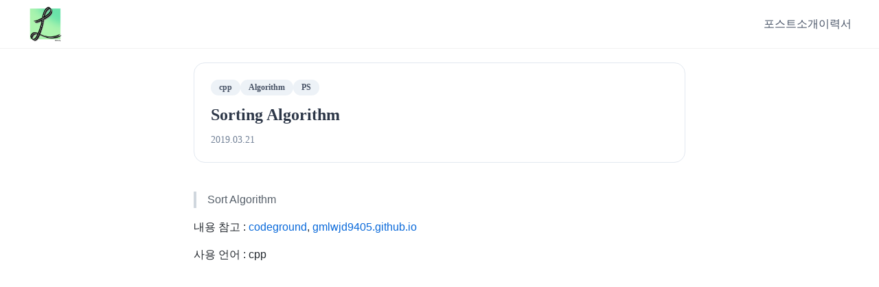

--- FILE ---
content_type: text/html; charset=utf-8
request_url: https://www.google.com/recaptcha/api2/aframe
body_size: 267
content:
<!DOCTYPE HTML><html><head><meta http-equiv="content-type" content="text/html; charset=UTF-8"></head><body><script nonce="8qo8ejYhIyyAYr3JR28qCQ">/** Anti-fraud and anti-abuse applications only. See google.com/recaptcha */ try{var clients={'sodar':'https://pagead2.googlesyndication.com/pagead/sodar?'};window.addEventListener("message",function(a){try{if(a.source===window.parent){var b=JSON.parse(a.data);var c=clients[b['id']];if(c){var d=document.createElement('img');d.src=c+b['params']+'&rc='+(localStorage.getItem("rc::a")?sessionStorage.getItem("rc::b"):"");window.document.body.appendChild(d);sessionStorage.setItem("rc::e",parseInt(sessionStorage.getItem("rc::e")||0)+1);localStorage.setItem("rc::h",'1768593933328');}}}catch(b){}});window.parent.postMessage("_grecaptcha_ready", "*");}catch(b){}</script></body></html>

--- FILE ---
content_type: text/css
request_url: https://sungbin.dev/_next/static/css/52d9113f7ed76cd7.css
body_size: 1287
content:
@font-face{font-family:GmarketSansLight;src:url(https://cdn.jsdelivr.net/gh/projectnoonnu/noonfonts_2001@1.1/GmarketSansLight.woff) format("woff");font-weight:400;font-style:normal}body{margin:0;padding:0}@keyframes fadeIn{0%{opacity:0}to{opacity:1}}@keyframes float{0%,to{transform:translateY(0)}50%{transform:translateY(-20px)}}.logo_wrapper{padding:0;display:flex;align-content:center;justify-content:center;cursor:pointer}.common_header{display:flex;background-color:#fff;width:100%;justify-content:space-between;align-items:center;font-family:Noto Sans KR,sans-serif;margin:0}.post_wrapper{display:flex;justify-content:center;padding-top:20px;margin:0 10%;padding-bottom:100px}.card-hover:hover{transform:translateY(-4px);box-shadow:0 8px 25px rgba(0,0,0,.15)!important}.project-hover:hover{transform:translateY(-6px);box-shadow:0 12px 40px rgba(0,0,0,.18)!important}@media (max-width:768px){.mobile{height:52px}.pc{display:none}.container{width:100%}.logo_wrapper{margin:8px 0 0 10px}.blog_logo{width:44px;height:44px;margin-left:10px}.post{width:100%}.about-hero{padding:60px 0!important}.about-section{margin-bottom:60px!important}.about-section-title{font-size:28px!important}.about-footer-grid{grid-template-columns:1fr!important;gap:30px!important}.experience-item-mobile{padding:20px!important}.experience-item-mobile .header-content{flex-direction:column!important;align-items:center!important;text-align:center!important;gap:16px!important}.position-period-mobile{flex-direction:column!important;align-items:flex-start!important;gap:8px!important}.hero-background-mobile .background-circle-1{width:200px!important;height:200px!important;top:-100px!important;right:-100px!important}.hero-background-mobile .background-circle-2{width:150px!important;height:150px!important;bottom:-75px!important;left:-75px!important}.hero-background-mobile .background-circle-3{width:100px!important;height:100px!important}.footer-info-mobile{flex-direction:column!important;gap:24px!important;text-align:center}.footer-right-mobile{max-width:100%!important}.text-container-mobile{padding:20px!important;border-radius:16px!important}}.link-button:hover,.project-link-button:hover{background-color:#48bb78!important;border-color:#48bb78!important;color:#fff!important;transform:translateY(-1px)}.contact-link:hover{background-color:hsla(0,0%,100%,.3)!important;border-color:hsla(0,0%,100%,.5)!important;transform:translateY(-2px)}@media (max-width:480px){.about-hero{padding:40px 0!important}.about-section{padding:0 15px!important;margin-bottom:50px!important}.about-section-title{font-size:24px!important}}@media (min-width:769px){.container{width:70%}.pc{height:100px}.mobile{display:none}.blog_logo{width:52px;height:52px;margin:0}.post{width:70%}}.TopNav_header__YpKCc{position:-webkit-sticky;position:sticky;top:0;z-index:100;width:100%;background-color:hsla(0,0%,100%,.8);backdrop-filter:blur(12px);-webkit-backdrop-filter:blur(12px);border-bottom:1px solid rgba(0,0,0,.05);transition:all .3s ease}.TopNav_container__o6VSb{max-width:1200px;margin:0 auto;padding:0 24px;height:70px;display:flex;justify-content:space-between;align-items:center}.TopNav_nav__yq0_Q{display:flex;align-items:center;gap:32px}.TopNav_menuItem__Vatg9{color:#4a5568;text-decoration:none;font-size:16px;font-weight:500;padding:8px 0;position:relative;transition:color .2s ease;cursor:pointer}.TopNav_menuItem__Vatg9:hover{color:#30bbaa}.TopNav_menuItem__Vatg9:after{content:"";position:absolute;bottom:0;left:0;width:0;height:2px;background-color:#30bbaa;transition:width .3s ease}.TopNav_menuItem__Vatg9:hover:after{width:100%}.TopNav_mobileMenuButton__2o5sl{display:none;background:none;border:none;cursor:pointer;padding:8px;z-index:102}.TopNav_mobileMenuOverlay__NwWSj{position:fixed;top:0;left:0;width:100%;height:100vh;background-color:hsla(0,0%,100%,.98);z-index:101;display:flex;flex-direction:column;justify-content:center;align-items:center;gap:32px;opacity:0;pointer-events:none;transition:opacity .3s ease}.TopNav_mobileMenuOpen__nvfaN{opacity:1;pointer-events:auto}.TopNav_mobileMenuItem__F31gD{font-size:24px;font-weight:600;color:#2d3748;text-decoration:none;padding:12px 24px;transition:color .2s ease}.TopNav_mobileMenuItem__F31gD:hover{color:#30bbaa}@media (max-width:768px){.TopNav_nav__yq0_Q{display:none}.TopNav_mobileMenuButton__2o5sl{display:block}}

--- FILE ---
content_type: text/css
request_url: https://sungbin.dev/_next/static/css/ff7db2f8308bc575.css
body_size: 780
content:
.Card_container__rk8zg{width:100%;margin-bottom:24px}.Card_card__QH1mK{background-color:#fff;border-radius:16px;padding:24px;transition:all .3s ease;border:1px solid #e2e8f0;cursor:pointer;position:relative;overflow:hidden}.Card_card__QH1mK:hover{transform:translateY(-4px);box-shadow:0 12px 24px rgba(0,0,0,.08);border-color:#30bbaa}.Card_title__nskDb{font-size:1.5rem;font-weight:700;margin:12px 0;color:#2d3748;line-height:1.4}.Card_link__5OKrd{color:inherit;text-decoration:none}.Card_link__5OKrd:before{content:"";position:absolute;top:0;left:0;right:0;bottom:0}.Card_date__1PlZi{color:#718096;font-size:.875rem;margin:0}.Card_topics__4_jYI{display:flex;flex-wrap:wrap;gap:8px;margin-bottom:12px}.Card_topic__c18_b{background-color:#edf2f7;color:#4a5568;padding:4px 12px;border-radius:20px;font-size:.75rem;font-weight:600;transition:background-color .2s;z-index:2;position:relative}.Card_topic__c18_b:hover{background-color:#e2e8f0}.Footer_footer__Tl1eP{padding:40px 20px;background-color:#f7fafc;border-top:1px solid #e2e8f0;text-align:center;position:relative;z-index:10}.Footer_content__jtKFz{max-width:800px;margin:0 auto;display:flex;flex-direction:column;align-items:center;gap:20px}.Footer_copyright__0_Me0{color:#718096;font-size:.9rem}.Footer_socialLinks__d_DwG{display:flex;gap:20px}.Footer_socialLink__kQcM_{color:#4a5568;text-decoration:none;font-weight:500;transition:color .2s}.Footer_socialLink__kQcM_:hover{color:#30bbaa}.Home_main__nLjiQ{min-height:100vh;display:flex;flex-direction:column;font-family:Noto Sans KR,sans-serif}.Home_container__bCOhY{max-width:800px;margin:0 auto;padding:0 20px;width:100%;box-sizing:border-box}.Home_posts__fKdV1{display:flex;flex-direction:column;gap:24px}.Home_pagination__DFWeN{gap:16px;margin-top:60px;margin-bottom:80px}.Home_pageNumber__JlEvb,.Home_pagination__DFWeN{display:flex;justify-content:center;align-items:center}.Home_pageNumber__JlEvb{width:40px;height:40px;border-radius:50%;cursor:pointer;font-weight:500;color:#718096;transition:all .2s}.Home_pageNumber__JlEvb:hover{background-color:#edf2f7;color:#2d3748}.Home_activePage__ChGoO{background-color:#30bbaa;color:#fff}.Home_activePage__ChGoO:hover{background-color:#28a090;color:#fff}

--- FILE ---
content_type: text/css
request_url: https://sungbin.dev/_next/static/css/341eb9baee4ad468.css
body_size: 2825
content:
.AboutHero_hero__sB9q0{display:flex;flex-direction:column;align-items:center;justify-content:center;padding:120px 20px;background:linear-gradient(135deg,#f5f7fa,#c3cfe2);text-align:center;margin-bottom:60px;border-radius:0 0 40px 40px;box-shadow:0 10px 30px rgba(0,0,0,.05);position:relative;overflow:hidden}.AboutHero_title__6T8c1{font-size:3.5rem;font-weight:800;margin-bottom:16px;color:#2d3748;letter-spacing:-.02em;line-height:1.2;z-index:1;word-break:keep-all}.AboutHero_subtitle__uVaCr{font-size:1.5rem;color:#4a5568;margin-bottom:24px;font-weight:500;z-index:1}.AboutHero_timeline__18FNj{display:flex;gap:48px;margin-bottom:40px;z-index:1;max-width:900px;position:relative;padding:20px 0}.AboutHero_timeline__18FNj:before{content:"";position:absolute;top:30px;left:0;right:0;height:5px;background:linear-gradient(90deg,#30bbaa,#20c997 33%,#38d9a9 66%,#30bbaa);background-size:200% 100%;z-index:0;opacity:.85;animation:AboutHero_flowTimeline__OmYXC 4s linear infinite}@keyframes AboutHero_flowTimeline__OmYXC{0%{background-position:100% 0}to{background-position:0 0}}.AboutHero_timelineItem__x82Ic{flex:1 1;display:flex;flex-direction:column;align-items:center;position:relative;z-index:1}.AboutHero_timelineMarker__6uTlz{width:20px;height:20px;background:linear-gradient(135deg,#30bbaa,#20c997);border-radius:50%;margin-bottom:20px;box-shadow:0 0 0 4px rgba(48,187,170,.2);position:relative;z-index:2;animation:AboutHero_pulse__AX6qb 2s ease-in-out infinite}@keyframes AboutHero_pulse__AX6qb{0%,to{box-shadow:0 0 0 4px rgba(48,187,170,.2)}50%{box-shadow:0 0 0 8px rgba(48,187,170,.1)}}.AboutHero_timelineContent__t_rRE{text-align:left;width:100%}.AboutHero_timelineLabel__Fc2XE{font-size:.95rem;font-weight:700;color:#30bbaa;margin-bottom:12px;text-transform:uppercase;letter-spacing:.05em}.AboutHero_timelineText__cqJDs{font-size:1rem;color:#4a5568;line-height:1.7;margin:0;word-break:keep-all}.AboutHero_highlight__bYfUW{color:#30bbaa;position:relative;display:inline-block}.AboutHero_highlight__bYfUW:after{content:"";position:absolute;bottom:0;left:0;width:100%;height:8px;background-color:rgba(48,187,170,.2);z-index:-1}.AboutHero_socialLinks__cLJ1x{display:flex;gap:16px;z-index:1;flex-wrap:wrap;justify-content:center}.AboutHero_socialLink__DoF_v{display:flex;align-items:center;gap:8px;padding:12px 24px;background-color:#fff;border-radius:30px;color:#4a5568;text-decoration:none;font-weight:600;box-shadow:0 4px 6px rgba(0,0,0,.05);transition:all .2s ease}.AboutHero_socialLink__DoF_v:hover{transform:translateY(-2px);box-shadow:0 6px 12px rgba(0,0,0,.1);color:#30bbaa}@media (max-width:768px){.AboutHero_hero__sB9q0{padding:80px 20px;border-radius:0 0 24px 24px}.AboutHero_title__6T8c1{font-size:2.5rem}.AboutHero_subtitle__uVaCr{font-size:1.2rem}.AboutHero_timeline__18FNj{flex-direction:column;gap:40px;max-width:100%;padding:0}.AboutHero_timeline__18FNj:before{top:0;left:9px;right:auto;bottom:0;width:5px;height:100%;background:linear-gradient(180deg,#30bbaa,#20c997 33%,#38d9a9 66%,#30bbaa);background-size:100% 200%;animation:AboutHero_flowTimelineVertical__ZDJVh 4s linear infinite}@keyframes AboutHero_flowTimelineVertical__ZDJVh{0%{background-position:0 100%}to{background-position:0 0}}.AboutHero_timelineItem__x82Ic{flex-direction:row;align-items:flex-start;gap:20px}.AboutHero_timelineMarker__6uTlz{margin-bottom:0;flex-shrink:0}.AboutHero_timelineContent__t_rRE{padding-top:0}.AboutHero_timelineLabel__Fc2XE{font-size:.85rem}.AboutHero_timelineText__cqJDs{font-size:.95rem}}.ProjectCarousel_carouselContainer__CYIAF{position:relative;width:100%;overflow:hidden;padding:20px 0}.ProjectCarousel_carouselWrapper__XoJwa{display:flex;gap:30px;overflow-x:auto;scroll-behavior:smooth;scrollbar-width:none;-ms-overflow-style:none;padding:10px 80px 30px;cursor:-webkit-grab;cursor:grab}.ProjectCarousel_carouselWrapper__XoJwa::-webkit-scrollbar{display:none}.ProjectCarousel_carouselWrapper__XoJwa:active{cursor:-webkit-grabbing;cursor:grabbing}.ProjectCarousel_projectCard__2hizV{flex:0 0 380px;min-width:380px;background:#fff;border-radius:24px;padding:28px;box-shadow:0 8px 30px rgba(0,0,0,.06);border:1px solid rgba(0,0,0,.04);transition:all .4s cubic-bezier(.4,0,.2,1);display:flex;flex-direction:column}.ProjectCarousel_projectCard__2hizV:hover{transform:translateY(-8px);box-shadow:0 16px 40px rgba(48,187,170,.15);border-color:rgba(48,187,170,.2)}.ProjectCarousel_navButton__oZPHo{position:absolute;top:50%;transform:translateY(-50%);width:50px;height:50px;border-radius:50%;background:#fff;border:1px solid rgba(0,0,0,.08);box-shadow:0 4px 20px rgba(0,0,0,.1);cursor:pointer;display:flex;align-items:center;justify-content:center;z-index:10;transition:all .3s ease;color:#495057;font-size:20px}.ProjectCarousel_navButton__oZPHo:hover{background:#30bbaa;color:#fff;border-color:#30bbaa;transform:translateY(-50%) scale(1.05)}.ProjectCarousel_navButton__oZPHo:disabled{opacity:.3;cursor:not-allowed}.ProjectCarousel_navButton__oZPHo:disabled:hover{background:#fff;color:#495057;border-color:rgba(0,0,0,.08);transform:translateY(-50%)}.ProjectCarousel_navButtonActive__3Izlp{background:#30bbaa;color:#fff;border-color:#30bbaa;box-shadow:0 4px 20px rgba(48,187,170,.3);animation:ProjectCarousel_pulseButton__m_TOS 2s ease-in-out infinite}@keyframes ProjectCarousel_pulseButton__m_TOS{0%,to{box-shadow:0 4px 20px rgba(48,187,170,.3);transform:translateY(-50%) scale(1)}50%{box-shadow:0 6px 30px rgba(48,187,170,.5);transform:translateY(-50%) scale(1.08)}}.ProjectCarousel_navButtonLeft__KFkSe{left:10px}.ProjectCarousel_navButtonRight__lgCpu{right:10px}.ProjectCarousel_progressContainer__C1EdS{display:flex;justify-content:center;gap:10px;margin-top:20px}.ProjectCarousel_progressDot__KfmvY{width:10px;height:10px;border-radius:50%;background:#e9ecef;border:none;cursor:pointer;transition:all .3s ease;padding:0}.ProjectCarousel_progressDot__KfmvY:hover{background:rgba(48,187,170,.4)}.ProjectCarousel_progressDotActive__usV7h{background:#30bbaa;width:28px;border-radius:5px}.ProjectCarousel_carouselContainer__CYIAF:after,.ProjectCarousel_carouselContainer__CYIAF:before{content:"";position:absolute;top:0;bottom:0;width:60px;z-index:5;pointer-events:none}.ProjectCarousel_carouselContainer__CYIAF:before{left:0;background:linear-gradient(90deg,#f8f9fa 0,transparent)}.ProjectCarousel_carouselContainer__CYIAF:after{right:0;background:linear-gradient(270deg,#f8f9fa 0,transparent)}@media (max-width:768px){.ProjectCarousel_carouselWrapper__XoJwa{gap:20px;padding:10px 40px 20px}.ProjectCarousel_projectCard__2hizV{flex:0 0 320px;min-width:320px;padding:24px;border-radius:20px}.ProjectCarousel_navButton__oZPHo{width:44px;height:44px;font-size:18px}.ProjectCarousel_navButtonLeft__KFkSe{left:5px}.ProjectCarousel_navButtonRight__lgCpu{right:5px}.ProjectCarousel_carouselContainer__CYIAF:after,.ProjectCarousel_carouselContainer__CYIAF:before{width:40px}.ProjectCarousel_progressDot__KfmvY{width:8px;height:8px}.ProjectCarousel_progressDotActive__usV7h{width:22px}}@media (max-width:400px){.ProjectCarousel_projectCard__2hizV{flex:0 0 280px;min-width:280px;padding:20px}}.Footer_footer__Tl1eP{padding:40px 20px;background-color:#f7fafc;border-top:1px solid #e2e8f0;text-align:center;position:relative;z-index:10}.Footer_content__jtKFz{max-width:800px;margin:0 auto;display:flex;flex-direction:column;align-items:center;gap:20px}.Footer_copyright__0_Me0{color:#718096;font-size:.9rem}.Footer_socialLinks__d_DwG{display:flex;gap:20px}.Footer_socialLink__kQcM_{color:#4a5568;text-decoration:none;font-weight:500;transition:color .2s}.Footer_socialLink__kQcM_:hover{color:#30bbaa}.ExperienceTimeline_timelineContainer__KwEGf{max-width:900px;margin:0 auto;position:relative;padding-left:40px}.ExperienceTimeline_timelineContainer__KwEGf:before{content:"";position:absolute;top:10px;left:14px;bottom:10px;width:4px;background:linear-gradient(180deg,#30bbaa,#20c997 25%,#38d9a9 50%,#20c997 75%,#30bbaa);background-size:100% 200%;border-radius:3px;opacity:.9;animation:ExperienceTimeline_flowTimelineVertical__gehbD 4s linear infinite}@keyframes ExperienceTimeline_flowTimelineVertical__gehbD{0%{background-position:0 100%}to{background-position:0 0}}.ExperienceTimeline_timelineItem__g03dO{position:relative;padding-bottom:40px}.ExperienceTimeline_timelineItem__g03dO:last-child{padding-bottom:0}.ExperienceTimeline_periodLabel__4l69F{font-size:.9rem;font-weight:700;color:#30bbaa;margin-bottom:14px;display:inline-block;background:rgba(48,187,170,.1);padding:6px 16px;border-radius:20px;letter-spacing:-.01em}.ExperienceTimeline_timelineMarker__ygkVz{position:absolute;left:-32px;top:8px;width:16px;height:16px;background:linear-gradient(135deg,#30bbaa,#20c997);border-radius:50%;box-shadow:0 0 0 4px rgba(48,187,170,.15),0 3px 10px rgba(48,187,170,.25);z-index:2;animation:ExperienceTimeline_pulse__QjJUc 2.5s ease-in-out infinite}@keyframes ExperienceTimeline_pulse__QjJUc{0%,to{box-shadow:0 0 0 4px rgba(48,187,170,.15),0 3px 10px rgba(48,187,170,.25);transform:scale(1)}50%{box-shadow:0 0 0 8px rgba(48,187,170,.08),0 5px 14px rgba(48,187,170,.3);transform:scale(1.1)}}.ExperienceTimeline_timelineContent__3E4Rf{background:#fff;border-radius:20px;padding:28px;box-shadow:0 4px 20px rgba(0,0,0,.05);border:1px solid rgba(0,0,0,.04);transition:all .3s cubic-bezier(.4,0,.2,1);position:relative}.ExperienceTimeline_timelineContent__3E4Rf:hover{transform:translateY(-3px);box-shadow:0 8px 30px rgba(48,187,170,.12);border-color:rgba(48,187,170,.2)}.ExperienceTimeline_header__4M_RS{display:flex;align-items:center;gap:18px;margin-bottom:20px}.ExperienceTimeline_logoContainer__gHX9n{flex-shrink:0;width:56px;height:56px;border-radius:14px;overflow:hidden;background:#f8f9fa;display:flex;align-items:center;justify-content:center;border:1px solid rgba(0,0,0,.04)}.ExperienceTimeline_companyLogo__fBHbq{object-fit:contain;width:100%;height:100%}.ExperienceTimeline_companyInfo___TPxu{flex:1 1;display:flex;flex-direction:column;gap:4px}.ExperienceTimeline_companyHeader__UCm90{display:flex;align-items:center;gap:10px}.ExperienceTimeline_companyName__hok5F{font-size:22px;font-weight:700;color:#1a1a1a;margin:0;letter-spacing:-.01em}.ExperienceTimeline_linkButton__BA__X{display:flex;align-items:center;justify-content:center;width:32px;height:32px;border-radius:8px;background-color:#f8f9fa;border:1px solid #e9ecef;color:#6c757d;text-decoration:none;transition:all .2s ease;cursor:pointer}.ExperienceTimeline_linkButton__BA__X:hover{background-color:#30bbaa;border-color:#30bbaa;color:#fff;transform:translateY(-2px)}.ExperienceTimeline_position__4WK3L{font-size:15px;font-weight:600;color:#4a5568}.ExperienceTimeline_descriptionList__Vs_Ie{margin:0 0 16px;padding-left:0;list-style:none;border-top:1px solid #f0f0f0;padding-top:16px}.ExperienceTimeline_descriptionItem__gZDKd{font-size:15px;line-height:1.75;color:#495057;margin-bottom:10px;position:relative;padding-left:20px}.ExperienceTimeline_descriptionItem__gZDKd:last-child{margin-bottom:0}.ExperienceTimeline_bullet__CV0_E{color:#30bbaa;font-weight:700;position:absolute;left:2px;font-size:16px}.ExperienceTimeline_techStackContainer__MSH1Y{display:flex;flex-direction:column;gap:10px;margin-top:12px;padding-top:16px;border-top:1px solid #f0f0f0}.ExperienceTimeline_techTags__r3sjb{display:flex;flex-wrap:wrap;gap:6px}.ExperienceTimeline_techTag__TzNXI{background:linear-gradient(135deg,rgba(48,187,170,.06),rgba(32,201,151,.06));color:#30bbaa;padding:6px 14px;border-radius:20px;font-size:12px;font-weight:600;border:1px solid rgba(48,187,170,.12);transition:all .2s ease}.ExperienceTimeline_techTag__TzNXI:hover{background:linear-gradient(135deg,rgba(48,187,170,.12),rgba(32,201,151,.12));transform:translateY(-1px)}@media (max-width:768px){.ExperienceTimeline_timelineContainer__KwEGf{padding-left:32px}.ExperienceTimeline_timelineContainer__KwEGf:before{left:10px;width:3px}.ExperienceTimeline_timelineMarker__ygkVz{left:-26px;width:14px;height:14px}.ExperienceTimeline_timelineItem__g03dO{padding-bottom:32px}.ExperienceTimeline_periodLabel__4l69F{font-size:.8rem;padding:5px 12px}.ExperienceTimeline_timelineContent__3E4Rf{padding:20px;border-radius:16px}.ExperienceTimeline_header__4M_RS{gap:14px}.ExperienceTimeline_logoContainer__gHX9n{width:48px;height:48px;border-radius:12px}.ExperienceTimeline_companyName__hok5F{font-size:18px}.ExperienceTimeline_descriptionItem__gZDKd,.ExperienceTimeline_position__4WK3L{font-size:14px}.ExperienceTimeline_techTag__TzNXI{font-size:11px;padding:5px 10px}}

--- FILE ---
content_type: text/javascript
request_url: https://sungbin.dev/_next/static/chunks/pages/post/%5Btitle%5D-e1b84eec4fe9f653.js
body_size: 1666
content:
(self.webpackChunk_N_E=self.webpackChunk_N_E||[]).push([[105],{3730:function(t,e,n){!function(t){t.defineLocale("ko",{months:"1월_2월_3월_4월_5월_6월_7월_8월_9월_10월_11월_12월".split("_"),monthsShort:"1월_2월_3월_4월_5월_6월_7월_8월_9월_10월_11월_12월".split("_"),weekdays:"일요일_월요일_화요일_수요일_목요일_금요일_토요일".split("_"),weekdaysShort:"일_월_화_수_목_금_토".split("_"),weekdaysMin:"일_월_화_수_목_금_토".split("_"),longDateFormat:{LT:"A h:mm",LTS:"A h:mm:ss",L:"YYYY.MM.DD.",LL:"YYYY년 MMMM D일",LLL:"YYYY년 MMMM D일 A h:mm",LLLL:"YYYY년 MMMM D일 dddd A h:mm",l:"YYYY.MM.DD.",ll:"YYYY년 MMMM D일",lll:"YYYY년 MMMM D일 A h:mm",llll:"YYYY년 MMMM D일 dddd A h:mm"},calendar:{sameDay:"오늘 LT",nextDay:"내일 LT",nextWeek:"dddd LT",lastDay:"어제 LT",lastWeek:"지난주 dddd LT",sameElse:"L"},relativeTime:{future:"%s 후",past:"%s 전",s:"몇 초",ss:"%d초",m:"1분",mm:"%d분",h:"한 시간",hh:"%d시간",d:"하루",dd:"%d일",M:"한 달",MM:"%d달",y:"일 년",yy:"%d년"},dayOfMonthOrdinalParse:/\d{1,2}(일|월|주)/,ordinal:function(t,e){switch(e){case"d":case"D":case"DDD":return t+"일";case"M":return t+"월";case"w":case"W":return t+"주";default:return t}},meridiemParse:/오전|오후/,isPM:function(t){return"오후"===t},meridiem:function(t,e,n){return t<12?"오전":"오후"}})}(n(381))},8034:function(t,e,n){(window.__NEXT_P=window.__NEXT_P||[]).push(["/post/[title]",function(){return n(5745)}])},9926:function(t,e,n){"use strict";n.d(e,{Z:function(){return _}});var s=n(5893);n(7294);var r=n(381),i=n.n(r);n(3730);var a=n(1163),c=n(1664),o=n.n(c),l=n(9055),d=n.n(l);function _(t){let{date:e,title:n,topics:r,clickToMovePage:c}=t,l=i()(e).format("YYYY.MM.DD"),_=(0,a.useRouter)(),u=(t,e)=>{t.stopPropagation(),c&&_.push("?topic=".concat(e))},m=()=>{c&&_.push("/post/".concat(n))};return(0,s.jsx)("div",{className:d().container,children:(0,s.jsxs)("div",{className:d().card,onClick:m,children:[(0,s.jsx)("div",{className:d().topics,children:r&&r.map((t,e)=>(0,s.jsx)("span",{className:d().topic,onClick:e=>u(e,t),children:t},e))}),(0,s.jsx)("h2",{className:d().title,children:c?(0,s.jsx)(o(),{href:"/post/".concat(n),className:d().link,children:n}):n}),(0,s.jsx)("p",{className:d().date,children:l})]})})}},1540:function(t,e,n){"use strict";n.d(e,{Z:function(){return i}});var s=n(5893),r=n(7294);function i(){let[t,e]=(0,r.useState)(!1);return(0,r.useEffect)(()=>{},[t]),(0,s.jsx)("section",{ref:n=>{if(!n||t)return;e(!0);let s=document.createElement("script");s.src="https://utteranc.es/client.js",s.async=!0,s.setAttribute("repo","leesungbin/blog-comments"),s.setAttribute("issue-term","pathname"),s.setAttribute("theme","github-light"),s.crossOrigin="anonymous",n.appendChild(s)}})}},5745:function(t,e,n){"use strict";n.r(e),n.d(e,{__N_SSG:function(){return _}});var s=n(5893);n(7294);var r=n(9926);n(2994),n(7563);var i=n(1540),a=n(1163),c=n(9008),o=n.n(c);let l=t=>{let{title:e,post:n}=t;return(0,s.jsxs)(o(),{children:[(0,s.jsx)("title",{children:e}),(0,s.jsx)("link",{rel:"canonical",href:"https://sungbin.dev/post/".concat(e)}),(0,s.jsx)("meta",{name:"keywords",itemProp:"keyword",content:n.topics.join(",")}),(0,s.jsx)("meta",{name:"type",property:"og:type",content:"blog"}),(0,s.jsx)("meta",{name:"title",property:"og:title",content:e}),(0,s.jsx)("meta",{name:"description",property:"og:description",content:n.excerpt}),(0,s.jsx)("meta",{name:"url",property:"og:url",content:"https://sungbin.dev/post/".concat(e)})]})},d=t=>{let e=(0,a.useRouter)();e.push;let n=e.query.title,{post:c}=t;return(0,s.jsxs)(s.Fragment,{children:[(0,s.jsx)(l,{title:n,post:c}),(0,s.jsx)("div",{className:"post_wrapper",children:(0,s.jsxs)("div",{className:"post",children:[(null==c?void 0:c.title)&&(0,s.jsx)(r.Z,{...c}),(0,s.jsx)("br",{}),(0,s.jsx)("div",{className:"markdown-body",dangerouslySetInnerHTML:{__html:c.html}}),(0,s.jsx)("div",{style:{height:50}}),(0,s.jsx)(i.Z,{})]})})]})};var _=!0;e.default=d},9055:function(t){t.exports={container:"Card_container__rk8zg",card:"Card_card__QH1mK",title:"Card_title__nskDb",link:"Card_link__5OKrd",date:"Card_date__1PlZi",topics:"Card_topics__4_jYI",topic:"Card_topic__c18_b"}},2994:function(){},7563:function(){}},function(t){t.O(0,[885,774,888,179],function(){return t(t.s=8034)}),_N_E=t.O()}]);

--- FILE ---
content_type: text/javascript
request_url: https://sungbin.dev/_next/static/chunks/pages/about-d8f813b5f5ab97a7.js
body_size: 10298
content:
(self.webpackChunk_N_E=self.webpackChunk_N_E||[]).push([[521],{2350:function(){},3454:function(e,t,n){"use strict";var i,r;e.exports=(null==(i=n.g.process)?void 0:i.env)&&"object"==typeof(null==(r=n.g.process)?void 0:r.env)?n.g.process:n(7663)},9212:function(e,t,n){(window.__NEXT_P=window.__NEXT_P||[]).push(["/about",function(){return n(3127)}])},4260:function(e,t,n){"use strict";var i=n(5893);n(7294);var r=n(7246),s=n.n(r);let o=()=>(0,i.jsx)("footer",{className:s().footer,children:(0,i.jsxs)("div",{className:s().content,children:[(0,i.jsxs)("div",{className:s().socialLinks,children:[(0,i.jsx)("a",{href:"https://github.com/leesungbin",target:"_blank",rel:"noopener noreferrer",className:s().socialLink,children:"GitHub"}),(0,i.jsx)("a",{href:"mailto:lee@sungbin.dev",className:s().socialLink,children:"Email"})]}),(0,i.jsxs)("p",{className:s().copyright,children:["\xa9 ",new Date().getFullYear()," Sungbin Lee. All rights reserved."]})]})});t.Z=o},2470:function(e,t,n){var i=n(3454);n(2350);var r=n(7294),s=r&&"object"==typeof r&&"default"in r?r:{default:r};function o(e,t){for(var n=0;n<t.length;n++){var i=t[n];i.enumerable=i.enumerable||!1,i.configurable=!0,"value"in i&&(i.writable=!0),Object.defineProperty(e,i.key,i)}}var a=void 0!==i&&i.env&&!0,l=function(e){return"[object String]"===Object.prototype.toString.call(e)},c=function(){function e(e){var t=void 0===e?{}:e,n=t.name,i=void 0===n?"stylesheet":n,r=t.optimizeForSpeed,s=void 0===r?a:r;u(l(i),"`name` must be a string"),this._name=i,this._deletedRulePlaceholder="#"+i+"-deleted-rule____{}",u("boolean"==typeof s,"`optimizeForSpeed` must be a boolean"),this._optimizeForSpeed=s,this._serverSheet=void 0,this._tags=[],this._injected=!1,this._rulesCount=0;var o=document.querySelector('meta[property="csp-nonce"]');this._nonce=o?o.getAttribute("content"):null}var t,n=e.prototype;return n.setOptimizeForSpeed=function(e){u("boolean"==typeof e,"`setOptimizeForSpeed` accepts a boolean"),u(0===this._rulesCount,"optimizeForSpeed cannot be when rules have already been inserted"),this.flush(),this._optimizeForSpeed=e,this.inject()},n.isOptimizeForSpeed=function(){return this._optimizeForSpeed},n.inject=function(){var e=this;if(u(!this._injected,"sheet already injected"),this._injected=!0,this._optimizeForSpeed){this._tags[0]=this.makeStyleTag(this._name),this._optimizeForSpeed="insertRule"in this.getSheet(),this._optimizeForSpeed||(a||console.warn("StyleSheet: optimizeForSpeed mode not supported falling back to standard mode."),this.flush(),this._injected=!0);return}this._serverSheet={cssRules:[],insertRule:function(t,n){return"number"==typeof n?e._serverSheet.cssRules[n]={cssText:t}:e._serverSheet.cssRules.push({cssText:t}),n},deleteRule:function(t){e._serverSheet.cssRules[t]=null}}},n.getSheetForTag=function(e){if(e.sheet)return e.sheet;for(var t=0;t<document.styleSheets.length;t++)if(document.styleSheets[t].ownerNode===e)return document.styleSheets[t]},n.getSheet=function(){return this.getSheetForTag(this._tags[this._tags.length-1])},n.insertRule=function(e,t){if(u(l(e),"`insertRule` accepts only strings"),this._optimizeForSpeed){var n=this.getSheet();"number"!=typeof t&&(t=n.cssRules.length);try{n.insertRule(e,t)}catch(i){return a||console.warn("StyleSheet: illegal rule: \n\n"+e+"\n\nSee https://stackoverflow.com/q/20007992 for more info"),-1}}else{var r=this._tags[t];this._tags.push(this.makeStyleTag(this._name,e,r))}return this._rulesCount++},n.replaceRule=function(e,t){if(this._optimizeForSpeed){var n=this.getSheet();if(t.trim()||(t=this._deletedRulePlaceholder),!n.cssRules[e])return e;n.deleteRule(e);try{n.insertRule(t,e)}catch(i){a||console.warn("StyleSheet: illegal rule: \n\n"+t+"\n\nSee https://stackoverflow.com/q/20007992 for more info"),n.insertRule(this._deletedRulePlaceholder,e)}}else{var r=this._tags[e];u(r,"old rule at index `"+e+"` not found"),r.textContent=t}return e},n.deleteRule=function(e){if(this._optimizeForSpeed)this.replaceRule(e,"");else{var t=this._tags[e];u(t,"rule at index `"+e+"` not found"),t.parentNode.removeChild(t),this._tags[e]=null}},n.flush=function(){this._injected=!1,this._rulesCount=0,this._tags.forEach(function(e){return e&&e.parentNode.removeChild(e)}),this._tags=[]},n.cssRules=function(){var e=this;return this._tags.reduce(function(t,n){return n?t=t.concat(Array.prototype.map.call(e.getSheetForTag(n).cssRules,function(t){return t.cssText===e._deletedRulePlaceholder?null:t})):t.push(null),t},[])},n.makeStyleTag=function(e,t,n){t&&u(l(t),"makeStyleTag accepts only strings as second parameter");var i=document.createElement("style");this._nonce&&i.setAttribute("nonce",this._nonce),i.type="text/css",i.setAttribute("data-"+e,""),t&&i.appendChild(document.createTextNode(t));var r=document.head||document.getElementsByTagName("head")[0];return n?r.insertBefore(i,n):r.appendChild(i),i},o(e.prototype,[{key:"length",get:function(){return this._rulesCount}}]),t&&o(e,t),e}();function u(e,t){if(!e)throw Error("StyleSheet: "+t+".")}var d=function(e){for(var t=5381,n=e.length;n;)t=33*t^e.charCodeAt(--n);return t>>>0},h={};function p(e,t){if(!t)return"jsx-"+e;var n=String(t),i=e+n;return h[i]||(h[i]="jsx-"+d(e+"-"+n)),h[i]}function m(e,t){var n=e+t;return h[n]||(h[n]=t.replace(/__jsx-style-dynamic-selector/g,e)),h[n]}var f=function(){function e(e){var t=void 0===e?{}:e,n=t.styleSheet,i=void 0===n?null:n,r=t.optimizeForSpeed,s=void 0!==r&&r;this._sheet=i||new c({name:"styled-jsx",optimizeForSpeed:s}),this._sheet.inject(),i&&"boolean"==typeof s&&(this._sheet.setOptimizeForSpeed(s),this._optimizeForSpeed=this._sheet.isOptimizeForSpeed()),this._fromServer=void 0,this._indices={},this._instancesCounts={}}var t=e.prototype;return t.add=function(e){var t=this;void 0===this._optimizeForSpeed&&(this._optimizeForSpeed=Array.isArray(e.children),this._sheet.setOptimizeForSpeed(this._optimizeForSpeed),this._optimizeForSpeed=this._sheet.isOptimizeForSpeed()),this._fromServer||(this._fromServer=this.selectFromServer(),this._instancesCounts=Object.keys(this._fromServer).reduce(function(e,t){return e[t]=0,e},{}));var n=this.getIdAndRules(e),i=n.styleId,r=n.rules;if(i in this._instancesCounts){this._instancesCounts[i]+=1;return}var s=r.map(function(e){return t._sheet.insertRule(e)}).filter(function(e){return -1!==e});this._indices[i]=s,this._instancesCounts[i]=1},t.remove=function(e){var t=this,n=this.getIdAndRules(e).styleId;if(function(e,t){if(!e)throw Error("StyleSheetRegistry: "+t+".")}(n in this._instancesCounts,"styleId: `"+n+"` not found"),this._instancesCounts[n]-=1,this._instancesCounts[n]<1){var i=this._fromServer&&this._fromServer[n];i?(i.parentNode.removeChild(i),delete this._fromServer[n]):(this._indices[n].forEach(function(e){return t._sheet.deleteRule(e)}),delete this._indices[n]),delete this._instancesCounts[n]}},t.update=function(e,t){this.add(t),this.remove(e)},t.flush=function(){this._sheet.flush(),this._sheet.inject(),this._fromServer=void 0,this._indices={},this._instancesCounts={}},t.cssRules=function(){var e=this,t=this._fromServer?Object.keys(this._fromServer).map(function(t){return[t,e._fromServer[t]]}):[],n=this._sheet.cssRules();return t.concat(Object.keys(this._indices).map(function(t){return[t,e._indices[t].map(function(e){return n[e].cssText}).join(e._optimizeForSpeed?"":"\n")]}).filter(function(e){return Boolean(e[1])}))},t.styles=function(e){var t,n;return t=this.cssRules(),void 0===(n=e)&&(n={}),t.map(function(e){var t=e[0],i=e[1];return s.default.createElement("style",{id:"__"+t,key:"__"+t,nonce:n.nonce?n.nonce:void 0,dangerouslySetInnerHTML:{__html:i}})})},t.getIdAndRules=function(e){var t=e.children,n=e.dynamic,i=e.id;if(n){var r=p(i,n);return{styleId:r,rules:Array.isArray(t)?t.map(function(e){return m(r,e)}):[m(r,t)]}}return{styleId:p(i),rules:Array.isArray(t)?t:[t]}},t.selectFromServer=function(){return Array.prototype.slice.call(document.querySelectorAll('[id^="__jsx-"]')).reduce(function(e,t){return e[t.id.slice(2)]=t,e},{})},e}(),g=r.createContext(null);g.displayName="StyleSheetContext";var x=s.default.useInsertionEffect||s.default.useLayoutEffect,_=new f;function v(e){var t=_||r.useContext(g);return t&&x(function(){return t.add(e),function(){t.remove(e)}},[e.id,String(e.dynamic)]),null}v.dynamic=function(e){return e.map(function(e){return p(e[0],e[1])}).join(" ")},t.style=v},1857:function(e,t,n){"use strict";e.exports=n(2470).style},3127:function(e,t,n){"use strict";n.r(t),n.d(t,{__N_SSG:function(){return I},default:function(){return H}});var i=n(5893),r=n(7294);let s=[{company:"TIDESQUARE",position:"Software Engineer",period:"2023.06 - 2025.07",logo:"/assets/tidesquare-logo.webp",link:"https://kyte.travel",description:["Kyte 호텔 예약 서비스 및 어드민 플랫폼 개발","Langchain 기반 호텔/항공 멀티턴 검색 에이전트 설계 및 개발","VPC 설계 및 기존 EKS에서 새로운 EKS cluster로의 안정적인 migration 진행","AWS DMS를 활용하여 RDS 무중단 migration 진행","빌드 및 배포 프로세스 개선을 통한 AWS 비용 35% 절감","MongoDB Atlas 버전 업그레이드 (5.0 → 8.0)","Kotlin Mongo Driver Custom Codec Provider 개발","LLM을 활용하여 호텔 객실-요금 grouping 성능 개선"],techStack:["Nest.JS","Kotlin","React.JS","gRPC","AWS","MongoDB","LangChain","Pulumi"]},{company:"SquareLab",position:"Software Engineer",period:"2023.02 - 2023.06",logo:"/assets/squarelab-logo.png",link:"https://kyte.travel",description:["Kyte 호텔 예약 서비스 및 어드민 플랫폼 개발","Logging system을 AWS OpenSearch에서 Datadog으로 migration","항공/호텔 구매 전환율 향상을 위한 사용자별 푸시 메시지 전송 시스템 개발","AWS DocumentDB → MongoDB Atlas migration을 통한 비용 절감"],techStack:["Nest.JS","Kotlin","React.JS","gRPC","BigQuery","AWS","Datadog","MongoDB"]},{company:"시공간",position:"Frontend Engineer",period:"2019.06 - 2019.10",logo:"/assets/timeandspace.png",link:"https://www.facebook.com/zuwi.appp/",description:["사용자 위치 기반 맛집 공유 서비스 개발"],techStack:["React Native","GraphQL","Golang"]}],o=[{title:"입을 열어 전하라! 전도연습 AI",texts:["전도연습 AI 서비스 개발 (기획, 디자인, 개발)","페르소나를 가진 AI Agent와 실시간 대화","25.10. ~ 현재"],href:"https://say.ecukorea.com",logo:"/assets/ecukorea-logo.png",previews:"/assets/say-ecukorea-preview.png",techStack:["LangGraph","Clova STT API","Google TTS API","Nest.js","React.js"]},{title:"ecukorea.com",texts:["선교단체 홈페이지 운영 (기획, 디자인, 개발)","Instagram 크롤러 개발","24. 09. ~ 현재"],href:"https://ecukorea.com",logo:"/assets/ecukorea-logo.png",previews:"/assets/ecukorea-preview.png",techStack:["Next.js","Google API","Puppeteer","AWS","Lambda","S3","CloudFront"]},{title:"PRV",texts:["Backend / DevOps 담당","22. 11. ~ 22. 12."],githubHref:"https://github.com/boostcampwm-2022/web18-PRV",logo:"/assets/prvlogo.png",previews:"/assets/prvpreview.png",techStack:["Nest.js","Elasticsearch","Redis","Docker","NCP"]},{title:"SAFT-GO",texts:["Ternary mixture의 상평형 계산","19. 09. ~ 19. 12."],githubHref:"https://github.com/leesungbin/pc-saft",href:"https://saftgo.app",previews:"/assets/saftgo.png",techStack:["Golang","React","GCP","Cloud SQL","Cloud Run"]},{title:"Uosplan",texts:["서울시립대 강의계획서 제공 서비스","19. 02."],previews:"/assets/uosplan.png",techStack:["Django","AWS","EC2"]},{title:"오늘학식",texts:["Google Assistant","서울시립대의 식당 메뉴 제공","18. 07. ~ 18. 08."],techStack:["AWS","Lambda","Dialogflow","Node.js"]},{title:"UOS-Lion",texts:["서울시립대 멋쟁이사자처럼 7기 모집 / 홍보 사이트 제작","19. 02."],href:"http://uos.likelion.org/",techStack:["HTML","CSS","JavaScript"]}];var a=n(1857),l=n.n(a),c=n(1163);function u(e){let{topic:t,onClick:n}=e;return(0,i.jsx)("span",{style:{...d.box,cursor:n?"pointer":"default"},onClick:n,children:t})}let d={box:{borderRadius:"24px",padding:"8px 16px",marginRight:10,marginBottom:10,backgroundColor:"#e6fcf5",color:"#0ca678",fontSize:"15px",fontWeight:"600",border:"1px solid #c3fae8",transition:"all 0.2s ease",display:"inline-block"}};var h=n(7821);function p(e){let{topics:t}=e,n=(0,c.useRouter)().push,s=(0,h.d)(),[o,a]=(0,r.useState)(!1),d=Object.keys(t).map(e=>[e,t[e]]),p={};d.map(e=>{p[e[0]]=e[1]});let f=Object.keys(p),g=s&&f.length>12,x=s&&!o?f.slice(0,12):f;return(0,i.jsxs)("div",{style:m.container,className:"jsx-2963bbd7d984a610",children:[(0,i.jsx)("div",{style:m.main,className:"jsx-2963bbd7d984a610",children:x.map((e,r)=>(0,i.jsx)(u,{topic:"".concat(e," (").concat(t[e],")"),onClick:()=>n("/?topic=".concat(e))},r))}),g&&(0,i.jsxs)("button",{style:m.toggleButton,onClick:()=>a(!o),className:"jsx-2963bbd7d984a610 toggle-button",children:[(0,i.jsx)("span",{style:m.toggleText,className:"jsx-2963bbd7d984a610",children:o?"접기":"더 보기 (+".concat(f.length-12,")")}),(0,i.jsx)("svg",{style:{...m.chevron,transform:o?"rotate(180deg)":"rotate(0deg)"},width:"20",height:"20",viewBox:"0 0 20 20",fill:"none",className:"jsx-2963bbd7d984a610",children:(0,i.jsx)("path",{d:"M5 7.5L10 12.5L15 7.5",stroke:"currentColor",strokeWidth:"2",strokeLinecap:"round",strokeLinejoin:"round",className:"jsx-2963bbd7d984a610"})})]}),(0,i.jsx)(l(),{id:"2963bbd7d984a610",children:".toggle-button.jsx-2963bbd7d984a610:hover{background:#38d9a9;-webkit-transform:translatey(-1px);-moz-transform:translatey(-1px);-ms-transform:translatey(-1px);-o-transform:translatey(-1px);transform:translatey(-1px);-webkit-box-shadow:0 6px 20px rgba(56,217,169,.3);-moz-box-shadow:0 6px 20px rgba(56,217,169,.3);box-shadow:0 6px 20px rgba(56,217,169,.3)}.toggle-button.jsx-2963bbd7d984a610:active{-webkit-transform:translatey(0);-moz-transform:translatey(0);-ms-transform:translatey(0);-o-transform:translatey(0);transform:translatey(0)}"})]})}let m={container:{display:"flex",flexDirection:"column",alignItems:"center",gap:"32px"},main:{display:"flex",justifyContent:"center",flexWrap:"wrap"},toggleButton:{display:"flex",alignItems:"center",justifyContent:"center",gap:"8px",padding:"14px 28px",background:"linear-gradient(135deg, #20c997 0%, #38d9a9 100%)",color:"white",border:"none",borderRadius:"30px",fontSize:"16px",fontWeight:"600",cursor:"pointer",boxShadow:"0 4px 15px rgba(56, 217, 169, 0.2)",transition:"all 0.3s cubic-bezier(0.4, 0, 0.2, 1)",fontFamily:'"Pretendard", "Noto Sans KR", sans-serif',outline:"none"},toggleText:{letterSpacing:"-0.01em"},chevron:{transition:"transform 0.3s ease"}};var f=n(9008),g=n.n(f),x=n(5675),_=n.n(x),v=n(1664),y=n.n(v);let b=e=>{let{width:t=16,height:n=16,className:r,style:s}=e;return(0,i.jsx)("svg",{width:t,height:n,viewBox:"0 0 24 24",fill:"none",stroke:"currentColor",strokeWidth:"2",className:r,style:s,children:(0,i.jsx)("path",{d:"M9 19c-5 1.5-5-2.5-7-3m14 6v-3.87a3.37 3.37 0 0 0-.94-2.61c3.14-.35 6.44-1.54 6.44-7A5.44 5.44 0 0 0 20 4.77 5.07 5.07 0 0 0 19.91 1S18.73.65 16 2.48a13.38 13.38 0 0 0-7 0C6.27.65 5.09 1 5.09 1A5.07 5.07 0 0 0 5 4.77a5.44 5.44 0 0 0-1.5 3.78c0 5.42 3.3 6.61 6.44 7A3.37 3.37 0 0 0 9 18.13V22"})})},j=e=>{let{width:t=16,height:n=16,className:r,style:s}=e;return(0,i.jsxs)("svg",{width:t,height:n,viewBox:"0 0 24 24",fill:"none",stroke:"currentColor",strokeWidth:"2",className:r,style:s,children:[(0,i.jsx)("path",{d:"M18 13v6a2 2 0 0 1-2 2H5a2 2 0 0 1-2-2V8a2 2 0 0 1 2-2h6"}),(0,i.jsx)("polyline",{points:"15,3 21,3 21,9"}),(0,i.jsx)("line",{x1:"10",y1:"14",x2:"21",y2:"3"})]})},S=e=>{let{width:t=20,height:n=20,className:r,style:s}=e;return(0,i.jsxs)("svg",{width:t,height:n,viewBox:"0 0 24 24",fill:"none",stroke:"currentColor",strokeWidth:"2",className:r,style:s,children:[(0,i.jsx)("path",{d:"M4 4h16c1.1 0 2 .9 2 2v12c0 1.1-.9 2-2 2H4c-1.1 0-2-.9-2-2V6c0-1.1.9-2 2-2z"}),(0,i.jsx)("polyline",{points:"22,6 12,13 2,6"})]})},k=e=>{let{width:t=20,height:n=20,className:r,style:s}=e;return(0,i.jsxs)("svg",{width:t,height:n,viewBox:"0 0 24 24",fill:"none",stroke:"currentColor",strokeWidth:"2",className:r,style:s,children:[(0,i.jsx)("path",{d:"M16 8a6 6 0 0 1 6 6v7h-4v-7a2 2 0 0 0-2-2 2 2 0 0 0-2 2v7h-4v-7a6 6 0 0 1 6-6z"}),(0,i.jsx)("rect",{x:"2",y:"9",width:"4",height:"12"}),(0,i.jsx)("circle",{cx:"4",cy:"4",r:"2"})]})};var C=n(9701),T=n.n(C);let N=()=>(0,i.jsxs)("section",{className:T().hero,children:[(0,i.jsxs)("h1",{className:T().title,children:["안녕하세요, ",(0,i.jsx)("span",{className:T().highlight,children:"이성빈"}),"입니다."]}),(0,i.jsx)("p",{className:T().subtitle,children:"Software Engineer, Backend / Full-Stack"}),(0,i.jsxs)("div",{className:T().timeline,children:[(0,i.jsxs)("div",{className:T().timelineItem,children:[(0,i.jsx)("div",{className:T().timelineMarker}),(0,i.jsxs)("div",{className:T().timelineContent,children:[(0,i.jsx)("div",{className:T().timelineLabel,children:"과거"}),(0,i.jsx)("p",{className:T().timelineText,children:"한때 국가대표 쇼트트랙 선수를 꿈꿨지만, 큰 부상을 겪고 회복하는 과정에서 프로그래밍을 접하게 되었습니다."})]})]}),(0,i.jsxs)("div",{className:T().timelineItem,children:[(0,i.jsx)("div",{className:T().timelineMarker}),(0,i.jsxs)("div",{className:T().timelineContent,children:[(0,i.jsx)("div",{className:T().timelineLabel,children:"현재"}),(0,i.jsx)("p",{className:T().timelineText,children:"소프트웨어 엔지니어로서 여러 공동체에 도움이 되는 서비스를 만드는 데 큰 보람을 느끼고 있습니다."})]})]}),(0,i.jsxs)("div",{className:T().timelineItem,children:[(0,i.jsx)("div",{className:T().timelineMarker}),(0,i.jsxs)("div",{className:T().timelineContent,children:[(0,i.jsx)("div",{className:T().timelineLabel,children:"미래"}),(0,i.jsx)("p",{className:T().timelineText,children:"사람들의 필요를 발견하고, 개발이라는 강력한 도구를 활용해 더 많은 이들에게 도움을 주고 싶습니다."})]})]})]}),(0,i.jsxs)("div",{className:T().socialLinks,children:[(0,i.jsxs)("a",{href:"mailto:lee@sungbin.dev",className:T().socialLink,children:[(0,i.jsx)(S,{}),"lee@sungbin.dev"]}),(0,i.jsxs)("a",{href:"https://github.com/leesungbin",target:"_blank",rel:"noopener noreferrer",className:T().socialLink,children:[(0,i.jsx)(b,{width:20,height:20}),"GitHub"]}),(0,i.jsxs)("a",{href:"https://www.linkedin.com/in/seongbin-lee",target:"_blank",rel:"noopener noreferrer",className:T().socialLink,children:[(0,i.jsx)(k,{}),"LinkedIn"]})]})]});var w=n(1999),L=n.n(w),A=n(7840),R=n.n(A);let E=e=>(0,i.jsxs)("div",{style:F.box,children:[(0,i.jsxs)("div",{style:F.title,children:[e.logo&&(0,i.jsx)("div",{style:F.logo,children:(0,i.jsx)(_(),{width:48,height:48,style:F.logoImage,src:e.logo,alt:"logo"})}),(0,i.jsxs)("div",{style:F.titleHeader,children:[(0,i.jsx)("h3",{style:F.h3,children:e.title}),(0,i.jsxs)("div",{style:F.buttonGroup,children:[e.githubHref&&(0,i.jsx)(y(),{href:e.githubHref,target:"_blank",style:F.linkButton,className:"project-github-button",children:(0,i.jsx)(b,{})}),e.href&&(0,i.jsx)(y(),{href:e.href,target:"_blank",style:F.linkButton,className:"project-link-button",children:(0,i.jsx)(j,{})})]})]})]}),(0,i.jsxs)("div",{children:[e.techStack&&(0,i.jsx)("div",{style:F.techStackContainer,children:(0,i.jsx)("div",{style:F.techTags,children:e.techStack.map((e,t)=>(0,i.jsx)("span",{style:F.techTag,children:e},t))})}),e.texts.map((e,t)=>(0,i.jsx)("p",{style:F.p,children:e},t)),e.previews&&(0,i.jsx)("div",{style:F.previews,children:(0,i.jsx)(_(),{style:F.img,src:e.previews,alt:"preview",fill:!0})})]})]}),F={box:{marginBottom:0,minWidth:200,maxWidth:"100%",height:"100%",display:"flex",flexDirection:"column"},h3:{marginTop:0,padding:0,marginBottom:0,fontSize:24,fontWeight:"700",color:"#1a1a1a",letterSpacing:"-0.01em"},p:{fontSize:16,lineHeight:"1.7",color:"#495057",margin:"8px 0"},title:{display:"flex",alignItems:"center",marginBottom:"24px",gap:"16px"},titleHeader:{display:"flex",alignItems:"center",justifyContent:"space-between",gap:"12px",flex:1},buttonGroup:{display:"flex",alignItems:"center",gap:"10px"},linkButton:{display:"flex",alignItems:"center",justifyContent:"center",width:"36px",height:"36px",borderRadius:"10px",backgroundColor:"#f8f9fa",border:"1px solid #e9ecef",color:"#6c757d",textDecoration:"none",transition:"all 0.2s cubic-bezier(0.4, 0, 0.2, 1)",cursor:"pointer"},logo:{flexShrink:0},logoImage:{borderRadius:"8px",objectFit:"contain"},previews:{position:"relative",margin:"24px 0 0 0",maxWidth:"100%",minHeight:220,borderRadius:16,boxShadow:"0px 10px 30px rgba(0,0,0,0.08)",overflow:"hidden",border:"1px solid rgba(0,0,0,0.04)"},img:{objectFit:"cover",transition:"transform 0.5s ease"},techStackContainer:{display:"flex",flexDirection:"column",gap:"12px",marginTop:"20px",marginBottom:"8px"},techTags:{display:"flex",flexWrap:"wrap",gap:"8px"},techTag:{background:"#f1f3f5",color:"#495057",padding:"6px 12px",borderRadius:"20px",fontSize:"13px",fontWeight:"600",border:"1px solid transparent"}},z=e=>{let{projects:t}=e,n=(0,r.useRef)(null),[s,o]=(0,r.useState)(0),[a,l]=(0,r.useState)(!1),[c,u]=(0,r.useState)(0),[d,h]=(0,r.useState)(0),p=(0,r.useCallback)(()=>{if(n.current){let e=n.current.querySelector("div");if(e){let t=window.getComputedStyle(n.current),i=parseInt(t.gap)||30;return e.offsetWidth+i}}return 410},[]),m=(0,r.useCallback)(e=>{if(n.current){let t=p();n.current.scrollTo({left:e*t,behavior:"smooth"})}},[p]),f=(0,r.useCallback)(()=>{if(n.current&&!a){let e=n.current.scrollLeft,i=p();o(Math.min(Math.max(0,Math.round(e/i)),t.length-1))}},[a,t.length,p]),g=()=>{let e=Math.max(0,s-1);o(e),m(e)},x=()=>{let e=Math.min(t.length-1,s+1);o(e),m(e)},_=e=>{n.current&&(l(!0),u(e.pageX-n.current.offsetLeft),h(n.current.scrollLeft))},v=e=>{if(!a||!n.current)return;e.preventDefault();let t=e.pageX-n.current.offsetLeft;n.current.scrollLeft=d-(t-c)*1.5},y=()=>{l(!1)},b=()=>{l(!1)},j=e=>{n.current&&(l(!0),u(e.touches[0].pageX-n.current.offsetLeft),h(n.current.scrollLeft))},S=e=>{if(!a||!n.current)return;let t=e.touches[0].pageX-n.current.offsetLeft;n.current.scrollLeft=d-(t-c)*1.5},k=()=>{l(!1),f()};return(0,r.useEffect)(()=>{let e=n.current;if(e)return e.addEventListener("scroll",f),()=>e.removeEventListener("scroll",f)},[f]),(0,i.jsxs)("div",{className:R().carouselContainer,children:[(0,i.jsx)("button",{className:"".concat(R().navButton," ").concat(R().navButtonLeft),onClick:g,disabled:0===s,"aria-label":"Previous project",children:"←"}),(0,i.jsx)("div",{ref:n,className:R().carouselWrapper,onMouseDown:_,onMouseMove:v,onMouseUp:y,onMouseLeave:b,onTouchStart:j,onTouchMove:S,onTouchEnd:k,children:t.map((e,t)=>(0,i.jsx)("div",{className:R().projectCard,children:(0,i.jsx)(E,{href:e.href,githubHref:e.githubHref,title:e.title,texts:e.texts,logo:e.logo,previews:e.previews,techStack:e.techStack})},t))}),(0,i.jsx)("button",{className:"".concat(R().navButton," ").concat(R().navButtonRight," ").concat(0===s?R().navButtonActive:""),onClick:x,disabled:s>=t.length-1,"aria-label":"Next project",children:"→"}),(0,i.jsx)("div",{className:R().progressContainer,children:t.map((e,t)=>(0,i.jsx)("button",{className:"".concat(R().progressDot," ").concat(s===t?R().progressDotActive:""),onClick:()=>{o(t),m(t)},"aria-label":"Go to project ".concat(t+1)},t))})]})};var B=n(4260),I=!0,H=function(e){let{posts:t}=e,n=t.reduce((e,t)=>(t.topics.forEach((t,n)=>{t in e?e[t]++:e[t]=1}),e),{});return(0,i.jsxs)(i.Fragment,{children:[(0,i.jsxs)(g(),{children:[(0,i.jsx)("title",{children:"About - 이성빈"}),(0,i.jsx)("meta",{name:"description",content:"소프트웨어 엔지니어 이성빈의 소개 페이지"})]}),(0,i.jsxs)("div",{style:M.main,children:[(0,i.jsx)(N,{}),(0,i.jsxs)("section",{style:M.section,children:[(0,i.jsx)("div",{style:M.sectionHeader,children:(0,i.jsx)("h2",{style:M.sectionTitle,children:"기술 태그"})}),(0,i.jsx)(p,{topics:n})]}),(0,i.jsxs)("section",{style:M.section,children:[(0,i.jsx)("div",{style:M.sectionHeader,children:(0,i.jsx)("h2",{style:M.sectionTitle,children:"경력"})}),(0,i.jsx)("div",{className:L().timelineContainer,children:s.map((e,t)=>(0,i.jsxs)("div",{className:L().timelineItem,children:[(0,i.jsx)("div",{className:L().periodLabel,children:e.period}),(0,i.jsx)("div",{className:L().timelineMarker}),(0,i.jsxs)("div",{className:L().timelineContent,children:[(0,i.jsxs)("div",{className:L().header,children:[e.logo&&(0,i.jsx)("div",{className:L().logoContainer,children:(0,i.jsx)(_(),{src:e.logo,alt:"".concat(e.company," logo"),width:64,height:64,className:L().companyLogo})}),(0,i.jsxs)("div",{className:L().companyInfo,children:[(0,i.jsxs)("div",{className:L().companyHeader,children:[(0,i.jsx)("h3",{className:L().companyName,children:e.company}),e.link&&(0,i.jsx)(y(),{href:e.link,target:"_blank",className:L().linkButton,children:(0,i.jsx)(j,{})})]}),(0,i.jsx)("span",{className:L().position,children:e.position})]})]}),(0,i.jsx)("ul",{className:L().descriptionList,children:e.description.map((e,t)=>(0,i.jsxs)("li",{className:L().descriptionItem,children:[(0,i.jsx)("span",{className:L().bullet,children:"•"}),e]},t))}),e.techStack&&(0,i.jsx)("div",{className:L().techStackContainer,children:(0,i.jsx)("div",{className:L().techTags,children:e.techStack.map((e,t)=>(0,i.jsx)("span",{className:L().techTag,children:e},t))})})]})]},t))})]}),(0,i.jsxs)("section",{style:M.sectionFull,children:[(0,i.jsx)("div",{style:M.sectionHeader,children:(0,i.jsx)("h2",{style:M.sectionTitle,children:"프로젝트"})}),(0,i.jsx)(z,{projects:o})]})]}),(0,i.jsx)(B.Z,{})]})};let M={main:{flex:1,fontFamily:'"Pretendard", "Noto Sans KR", sans-serif',padding:0,minHeight:"100vh",backgroundColor:"#f8f9fa"},section:{maxWidth:"1200px",margin:"0 auto 100px auto",padding:"0 24px"},sectionFull:{maxWidth:"100%",margin:"0 auto 0 auto",padding:"0 0 60px 0"},sectionHeader:{textAlign:"center",marginBottom:"40px"},sectionTitle:{fontSize:"40px",fontWeight:"800",color:"#1a1a1a",margin:0,position:"relative",display:"inline-block",letterSpacing:"-0.02em"}}},9701:function(e){e.exports={hero:"AboutHero_hero__sB9q0",title:"AboutHero_title__6T8c1",subtitle:"AboutHero_subtitle__uVaCr",timeline:"AboutHero_timeline__18FNj",flowTimeline:"AboutHero_flowTimeline__OmYXC",timelineItem:"AboutHero_timelineItem__x82Ic",timelineMarker:"AboutHero_timelineMarker__6uTlz",pulse:"AboutHero_pulse__AX6qb",timelineContent:"AboutHero_timelineContent__t_rRE",timelineLabel:"AboutHero_timelineLabel__Fc2XE",timelineText:"AboutHero_timelineText__cqJDs",highlight:"AboutHero_highlight__bYfUW",socialLinks:"AboutHero_socialLinks__cLJ1x",socialLink:"AboutHero_socialLink__DoF_v",flowTimelineVertical:"AboutHero_flowTimelineVertical__ZDJVh"}},1999:function(e){e.exports={timelineContainer:"ExperienceTimeline_timelineContainer__KwEGf",flowTimelineVertical:"ExperienceTimeline_flowTimelineVertical__gehbD",timelineItem:"ExperienceTimeline_timelineItem__g03dO",periodLabel:"ExperienceTimeline_periodLabel__4l69F",timelineMarker:"ExperienceTimeline_timelineMarker__ygkVz",pulse:"ExperienceTimeline_pulse__QjJUc",timelineContent:"ExperienceTimeline_timelineContent__3E4Rf",header:"ExperienceTimeline_header__4M_RS",logoContainer:"ExperienceTimeline_logoContainer__gHX9n",companyLogo:"ExperienceTimeline_companyLogo__fBHbq",companyInfo:"ExperienceTimeline_companyInfo___TPxu",companyHeader:"ExperienceTimeline_companyHeader__UCm90",companyName:"ExperienceTimeline_companyName__hok5F",linkButton:"ExperienceTimeline_linkButton__BA__X",position:"ExperienceTimeline_position__4WK3L",descriptionList:"ExperienceTimeline_descriptionList__Vs_Ie",descriptionItem:"ExperienceTimeline_descriptionItem__gZDKd",bullet:"ExperienceTimeline_bullet__CV0_E",techStackContainer:"ExperienceTimeline_techStackContainer__MSH1Y",techTags:"ExperienceTimeline_techTags__r3sjb",techTag:"ExperienceTimeline_techTag__TzNXI"}},7246:function(e){e.exports={footer:"Footer_footer__Tl1eP",content:"Footer_content__jtKFz",copyright:"Footer_copyright__0_Me0",socialLinks:"Footer_socialLinks__d_DwG",socialLink:"Footer_socialLink__kQcM_"}},7840:function(e){e.exports={carouselContainer:"ProjectCarousel_carouselContainer__CYIAF",carouselWrapper:"ProjectCarousel_carouselWrapper__XoJwa",projectCard:"ProjectCarousel_projectCard__2hizV",navButton:"ProjectCarousel_navButton__oZPHo",navButtonActive:"ProjectCarousel_navButtonActive__3Izlp",pulseButton:"ProjectCarousel_pulseButton__m_TOS",navButtonLeft:"ProjectCarousel_navButtonLeft__KFkSe",navButtonRight:"ProjectCarousel_navButtonRight__lgCpu",progressContainer:"ProjectCarousel_progressContainer__C1EdS",progressDot:"ProjectCarousel_progressDot__KfmvY",progressDotActive:"ProjectCarousel_progressDotActive__usV7h"}},7663:function(e){!function(){var t={229:function(e){var t,n,i,r=e.exports={};function s(){throw Error("setTimeout has not been defined")}function o(){throw Error("clearTimeout has not been defined")}function a(e){if(t===setTimeout)return setTimeout(e,0);if((t===s||!t)&&setTimeout)return t=setTimeout,setTimeout(e,0);try{return t(e,0)}catch(i){try{return t.call(null,e,0)}catch(n){return t.call(this,e,0)}}}!function(){try{t="function"==typeof setTimeout?setTimeout:s}catch(e){t=s}try{n="function"==typeof clearTimeout?clearTimeout:o}catch(i){n=o}}();var l=[],c=!1,u=-1;function d(){c&&i&&(c=!1,i.length?l=i.concat(l):u=-1,l.length&&h())}function h(){if(!c){var e=a(d);c=!0;for(var t=l.length;t;){for(i=l,l=[];++u<t;)i&&i[u].run();u=-1,t=l.length}i=null,c=!1,function(e){if(n===clearTimeout)return clearTimeout(e);if((n===o||!n)&&clearTimeout)return n=clearTimeout,clearTimeout(e);try{n(e)}catch(i){try{return n.call(null,e)}catch(t){return n.call(this,e)}}}(e)}}function p(e,t){this.fun=e,this.array=t}function m(){}r.nextTick=function(e){var t=Array(arguments.length-1);if(arguments.length>1)for(var n=1;n<arguments.length;n++)t[n-1]=arguments[n];l.push(new p(e,t)),1!==l.length||c||a(h)},p.prototype.run=function(){this.fun.apply(null,this.array)},r.title="browser",r.browser=!0,r.env={},r.argv=[],r.version="",r.versions={},r.on=m,r.addListener=m,r.once=m,r.off=m,r.removeListener=m,r.removeAllListeners=m,r.emit=m,r.prependListener=m,r.prependOnceListener=m,r.listeners=function(e){return[]},r.binding=function(e){throw Error("process.binding is not supported")},r.cwd=function(){return"/"},r.chdir=function(e){throw Error("process.chdir is not supported")},r.umask=function(){return 0}}},n={};function i(e){var r=n[e];if(void 0!==r)return r.exports;var s=n[e]={exports:{}},o=!0;try{t[e](s,s.exports,i),o=!1}finally{o&&delete n[e]}return s.exports}i.ab="//";var r=i(229);e.exports=r}()}},function(e){e.O(0,[774,888,179],function(){return e(e.s=9212)}),_N_E=e.O()}]);

--- FILE ---
content_type: text/javascript
request_url: https://sungbin.dev/_next/static/chunks/pages/_app-b317d0189b85a094.js
body_size: 6686
content:
(self.webpackChunk_N_E=self.webpackChunk_N_E||[]).push([[888],{6840:function(e,t,n){(window.__NEXT_P=window.__NEXT_P||[]).push(["/_app",function(){return n(9656)}])},227:function(e,t){"use strict";Object.defineProperty(t,"__esModule",{value:!0}),t.getDomainLocale=function(e,t,n,o){return!1},("function"==typeof t.default||"object"==typeof t.default&&null!==t.default)&&void 0===t.default.__esModule&&(Object.defineProperty(t.default,"__esModule",{value:!0}),Object.assign(t.default,t),e.exports=t.default)},9749:function(e,t,n){"use strict";Object.defineProperty(t,"__esModule",{value:!0}),t.default=void 0;var o=n(6495).Z,r=n(2648).Z,a=n(1598).Z,i=n(7273).Z,l=a(n(7294)),s=r(n(3121)),c=n(2675),u=n(139),d=n(8730);n(7238);var f=r(n(9824));let p={deviceSizes:[640,750,828,1080,1200,1920,2048,3840],imageSizes:[16,32,48,64,96,128,256,384],path:"/_next/image/",loader:"default",dangerouslyAllowSVG:!1,unoptimized:!0};function g(e){return void 0!==e.default}function h(e){return"number"==typeof e||void 0===e?e:"string"==typeof e&&/^[0-9]+$/.test(e)?parseInt(e,10):NaN}function m(e,t,n,r,a,i,l){if(!e||e["data-loaded-src"]===t)return;e["data-loaded-src"]=t;let s="decode"in e?e.decode():Promise.resolve();s.catch(()=>{}).then(()=>{if(e.parentNode){if("blur"===n&&i(!0),null==r?void 0:r.current){let t=new Event("load");Object.defineProperty(t,"target",{writable:!1,value:e});let l=!1,s=!1;r.current(o({},t,{nativeEvent:t,currentTarget:e,target:e,isDefaultPrevented:()=>l,isPropagationStopped:()=>s,persist:()=>{},preventDefault:()=>{l=!0,t.preventDefault()},stopPropagation:()=>{s=!0,t.stopPropagation()}}))}(null==a?void 0:a.current)&&a.current(e)}})}let v=l.forwardRef((e,t)=>{var{imgAttributes:n,heightInt:r,widthInt:a,qualityInt:s,className:c,imgStyle:u,blurStyle:d,isLazy:f,fill:p,placeholder:g,loading:h,srcString:v,config:b,unoptimized:y,loader:w,onLoadRef:_,onLoadingCompleteRef:j,setBlurComplete:x,setShowAltText:E,onLoad:C,onError:S}=e,M=i(e,["imgAttributes","heightInt","widthInt","qualityInt","className","imgStyle","blurStyle","isLazy","fill","placeholder","loading","srcString","config","unoptimized","loader","onLoadRef","onLoadingCompleteRef","setBlurComplete","setShowAltText","onLoad","onError"]);return h=f?"lazy":h,l.default.createElement(l.default.Fragment,null,l.default.createElement("img",Object.assign({},M,n,{width:a,height:r,decoding:"async","data-nimg":p?"fill":"1",className:c,loading:h,style:o({},u,d),ref:l.useCallback(e=>{t&&("function"==typeof t?t(e):"object"==typeof t&&(t.current=e)),e&&(S&&(e.src=e.src),e.complete&&m(e,v,g,_,j,x,y))},[v,g,_,j,x,S,y,t]),onLoad:e=>{let t=e.currentTarget;m(t,v,g,_,j,x,y)},onError:e=>{E(!0),"blur"===g&&x(!0),S&&S(e)}})))}),b=l.forwardRef((e,t)=>{let n,r;var a,{src:m,sizes:b,unoptimized:y=!1,priority:w=!1,loading:_,className:j,quality:x,width:E,height:C,fill:S,style:M,onLoad:N,onLoadingComplete:O,placeholder:k="empty",blurDataURL:I,layout:P,objectFit:L,objectPosition:z,lazyBoundary:R,lazyRoot:T}=e,B=i(e,["src","sizes","unoptimized","priority","loading","className","quality","width","height","fill","style","onLoad","onLoadingComplete","placeholder","blurDataURL","layout","objectFit","objectPosition","lazyBoundary","lazyRoot"]);let D=l.useContext(d.ImageConfigContext),W=l.useMemo(()=>{let e=p||D||u.imageConfigDefault,t=[...e.deviceSizes,...e.imageSizes].sort((e,t)=>e-t),n=e.deviceSizes.sort((e,t)=>e-t);return o({},e,{allSizes:t,deviceSizes:n})},[D]),A=B,F=A.loader||f.default;delete A.loader;let U="__next_img_default"in F;if(U){if("custom"===W.loader)throw Error('Image with src "'.concat(m,'" is missing "loader" prop.')+"\nRead more: https://nextjs.org/docs/messages/next-image-missing-loader")}else{let V=F;F=e=>{let{config:t}=e,n=i(e,["config"]);return V(n)}}if(P){"fill"===P&&(S=!0);let G={intrinsic:{maxWidth:"100%",height:"auto"},responsive:{width:"100%",height:"auto"}}[P];G&&(M=o({},M,G));let Z={responsive:"100vw",fill:"100vw"}[P];Z&&!b&&(b=Z)}let K="",q=h(E),H=h(C);if("object"==typeof(a=m)&&(g(a)||void 0!==a.src)){let Y=g(m)?m.default:m;if(!Y.src)throw Error("An object should only be passed to the image component src parameter if it comes from a static image import. It must include src. Received ".concat(JSON.stringify(Y)));if(!Y.height||!Y.width)throw Error("An object should only be passed to the image component src parameter if it comes from a static image import. It must include height and width. Received ".concat(JSON.stringify(Y)));if(n=Y.blurWidth,r=Y.blurHeight,I=I||Y.blurDataURL,K=Y.src,!S){if(q||H){if(q&&!H){let J=q/Y.width;H=Math.round(Y.height*J)}else if(!q&&H){let X=H/Y.height;q=Math.round(Y.width*X)}}else q=Y.width,H=Y.height}}let Q=!w&&("lazy"===_||void 0===_);((m="string"==typeof m?m:K).startsWith("data:")||m.startsWith("blob:"))&&(y=!0,Q=!1),W.unoptimized&&(y=!0),U&&m.endsWith(".svg")&&!W.dangerouslyAllowSVG&&(y=!0);let[$,ee]=l.useState(!1),[et,en]=l.useState(!1),eo=h(x),er=Object.assign(S?{position:"absolute",height:"100%",width:"100%",left:0,top:0,right:0,bottom:0,objectFit:L,objectPosition:z}:{},et?{}:{color:"transparent"},M),ea="blur"===k&&I&&!$?{backgroundSize:er.objectFit||"cover",backgroundPosition:er.objectPosition||"50% 50%",backgroundRepeat:"no-repeat",backgroundImage:'url("data:image/svg+xml;charset=utf-8,'.concat(c.getImageBlurSvg({widthInt:q,heightInt:H,blurWidth:n,blurHeight:r,blurDataURL:I}),'")')}:{},ei=function(e){let{config:t,src:n,unoptimized:o,width:r,quality:a,sizes:i,loader:l}=e;if(o)return{src:n,srcSet:void 0,sizes:void 0};let{widths:s,kind:c}=function(e,t,n){let{deviceSizes:o,allSizes:r}=e;if(n){let a=/(^|\s)(1?\d?\d)vw/g,i=[];for(let l;l=a.exec(n);l)i.push(parseInt(l[2]));if(i.length){let s=.01*Math.min(...i);return{widths:r.filter(e=>e>=o[0]*s),kind:"w"}}return{widths:r,kind:"w"}}if("number"!=typeof t)return{widths:o,kind:"w"};let c=[...new Set([t,2*t].map(e=>r.find(t=>t>=e)||r[r.length-1]))];return{widths:c,kind:"x"}}(t,r,i),u=s.length-1;return{sizes:i||"w"!==c?i:"100vw",srcSet:s.map((e,o)=>"".concat(l({config:t,src:n,quality:a,width:e})," ").concat("w"===c?e:o+1).concat(c)).join(", "),src:l({config:t,src:n,quality:a,width:s[u]})}}({config:W,src:m,unoptimized:y,width:q,quality:eo,sizes:b,loader:F}),el=m,es={imageSrcSet:ei.srcSet,imageSizes:ei.sizes,crossOrigin:A.crossOrigin},ec=l.useRef(N);l.useEffect(()=>{ec.current=N},[N]);let eu=l.useRef(O);l.useEffect(()=>{eu.current=O},[O]);let ed=o({isLazy:Q,imgAttributes:ei,heightInt:H,widthInt:q,qualityInt:eo,className:j,imgStyle:er,blurStyle:ea,loading:_,config:W,fill:S,unoptimized:y,placeholder:k,loader:F,srcString:el,onLoadRef:ec,onLoadingCompleteRef:eu,setBlurComplete:ee,setShowAltText:en},A);return l.default.createElement(l.default.Fragment,null,l.default.createElement(v,Object.assign({},ed,{ref:t})),w?l.default.createElement(s.default,null,l.default.createElement("link",Object.assign({key:"__nimg-"+ei.src+ei.srcSet+ei.sizes,rel:"preload",as:"image",href:ei.srcSet?void 0:ei.src},es))):null)});t.default=b,("function"==typeof t.default||"object"==typeof t.default&&null!==t.default)&&void 0===t.default.__esModule&&(Object.defineProperty(t.default,"__esModule",{value:!0}),Object.assign(t.default,t),e.exports=t.default)},1551:function(e,t,n){"use strict";Object.defineProperty(t,"__esModule",{value:!0}),t.default=void 0;var o=n(2648).Z,r=n(7273).Z,a=o(n(7294)),i=n(1003),l=n(7795),s=n(4465),c=n(2692),u=n(8245),d=n(9246),f=n(227),p=n(3468);let g=new Set;function h(e,t,n,o){if(i.isLocalURL(t)){if(!o.bypassPrefetchedCheck){let r=void 0!==o.locale?o.locale:"locale"in e?e.locale:void 0,a=t+"%"+n+"%"+r;if(g.has(a))return;g.add(a)}Promise.resolve(e.prefetch(t,n,o)).catch(e=>{})}}function m(e){return"string"==typeof e?e:l.formatUrl(e)}let v=a.default.forwardRef(function(e,t){let n,o;let{href:l,as:g,children:v,prefetch:b,passHref:y,replace:w,shallow:_,scroll:j,locale:x,onClick:E,onMouseEnter:C,onTouchStart:S,legacyBehavior:M=!1}=e,N=r(e,["href","as","children","prefetch","passHref","replace","shallow","scroll","locale","onClick","onMouseEnter","onTouchStart","legacyBehavior"]);n=v,M&&("string"==typeof n||"number"==typeof n)&&(n=a.default.createElement("a",null,n));let O=!1!==b,k=a.default.useContext(c.RouterContext),I=a.default.useContext(u.AppRouterContext),P=null!=k?k:I,L=!k,{href:z,as:R}=a.default.useMemo(()=>{if(!k){let e=m(l);return{href:e,as:g?m(g):e}}let[t,n]=i.resolveHref(k,l,!0);return{href:t,as:g?i.resolveHref(k,g):n||t}},[k,l,g]),T=a.default.useRef(z),B=a.default.useRef(R);M&&(o=a.default.Children.only(n));let D=M?o&&"object"==typeof o&&o.ref:t,[W,A,F]=d.useIntersection({rootMargin:"200px"}),U=a.default.useCallback(e=>{(B.current!==R||T.current!==z)&&(F(),B.current=R,T.current=z),W(e),D&&("function"==typeof D?D(e):"object"==typeof D&&(D.current=e))},[R,D,z,F,W]);a.default.useEffect(()=>{P&&A&&O&&h(P,z,R,{locale:x})},[R,z,A,x,O,null==k?void 0:k.locale,P]);let V={ref:U,onClick(e){M||"function"!=typeof E||E(e),M&&o.props&&"function"==typeof o.props.onClick&&o.props.onClick(e),P&&!e.defaultPrevented&&function(e,t,n,o,r,l,s,c,u,d){let{nodeName:f}=e.currentTarget,p="A"===f.toUpperCase();if(p&&(function(e){let{target:t}=e.currentTarget;return t&&"_self"!==t||e.metaKey||e.ctrlKey||e.shiftKey||e.altKey||e.nativeEvent&&2===e.nativeEvent.which}(e)||!i.isLocalURL(n)))return;e.preventDefault();let g=()=>{"beforePopState"in t?t[r?"replace":"push"](n,o,{shallow:l,locale:c,scroll:s}):t[r?"replace":"push"](o||n,{forceOptimisticNavigation:!d})};u?a.default.startTransition(g):g()}(e,P,z,R,w,_,j,x,L,O)},onMouseEnter(e){M||"function"!=typeof C||C(e),M&&o.props&&"function"==typeof o.props.onMouseEnter&&o.props.onMouseEnter(e),P&&(O||!L)&&h(P,z,R,{locale:x,priority:!0,bypassPrefetchedCheck:!0})},onTouchStart(e){M||"function"!=typeof S||S(e),M&&o.props&&"function"==typeof o.props.onTouchStart&&o.props.onTouchStart(e),P&&(O||!L)&&h(P,z,R,{locale:x,priority:!0,bypassPrefetchedCheck:!0})}};if(!M||y||"a"===o.type&&!("href"in o.props)){let G=void 0!==x?x:null==k?void 0:k.locale,Z=(null==k?void 0:k.isLocaleDomain)&&f.getDomainLocale(R,G,null==k?void 0:k.locales,null==k?void 0:k.domainLocales);V.href=Z||p.addBasePath(s.addLocale(R,G,null==k?void 0:k.defaultLocale))}return M?a.default.cloneElement(o,V):a.default.createElement("a",Object.assign({},N,V),n)});t.default=v,("function"==typeof t.default||"object"==typeof t.default&&null!==t.default)&&void 0===t.default.__esModule&&(Object.defineProperty(t.default,"__esModule",{value:!0}),Object.assign(t.default,t),e.exports=t.default)},9246:function(e,t,n){"use strict";Object.defineProperty(t,"__esModule",{value:!0}),t.useIntersection=function(e){let{rootRef:t,rootMargin:n,disabled:s}=e,c=s||!a,[u,d]=o.useState(!1),[f,p]=o.useState(null);o.useEffect(()=>{if(a){if(!c&&!u&&f&&f.tagName){let e=function(e,t,n){let{id:o,observer:r,elements:a}=function(e){let t;let n={root:e.root||null,margin:e.rootMargin||""},o=l.find(e=>e.root===n.root&&e.margin===n.margin);if(o&&(t=i.get(o)))return t;let r=new Map,a=new IntersectionObserver(e=>{e.forEach(e=>{let t=r.get(e.target),n=e.isIntersecting||e.intersectionRatio>0;t&&n&&t(n)})},e);return t={id:n,observer:a,elements:r},l.push(n),i.set(n,t),t}(n);return a.set(e,t),r.observe(e),function(){if(a.delete(e),r.unobserve(e),0===a.size){r.disconnect(),i.delete(o);let t=l.findIndex(e=>e.root===o.root&&e.margin===o.margin);t>-1&&l.splice(t,1)}}}(f,e=>e&&d(e),{root:null==t?void 0:t.current,rootMargin:n});return e}}else if(!u){let o=r.requestIdleCallback(()=>d(!0));return()=>r.cancelIdleCallback(o)}},[f,c,n,t,u]);let g=o.useCallback(()=>{d(!1)},[]);return[p,u,g]};var o=n(7294),r=n(4686);let a="function"==typeof IntersectionObserver,i=new Map,l=[];("function"==typeof t.default||"object"==typeof t.default&&null!==t.default)&&void 0===t.default.__esModule&&(Object.defineProperty(t.default,"__esModule",{value:!0}),Object.assign(t.default,t),e.exports=t.default)},2675:function(e,t){"use strict";Object.defineProperty(t,"__esModule",{value:!0}),t.getImageBlurSvg=function(e){let{widthInt:t,heightInt:n,blurWidth:o,blurHeight:r,blurDataURL:a}=e,i=o||t,l=r||n,s=a.startsWith("data:image/jpeg")?"%3CfeComponentTransfer%3E%3CfeFuncA type='discrete' tableValues='1 1'/%3E%3C/feComponentTransfer%3E%":"";return i&&l?"%3Csvg xmlns='http%3A//www.w3.org/2000/svg' viewBox='0 0 ".concat(i," ").concat(l,"'%3E%3Cfilter id='b' color-interpolation-filters='sRGB'%3E%3CfeGaussianBlur stdDeviation='").concat(o&&r?"1":"20","'/%3E").concat(s,"%3C/filter%3E%3Cimage preserveAspectRatio='none' filter='url(%23b)' x='0' y='0' height='100%25' width='100%25' href='").concat(a,"'/%3E%3C/svg%3E"):"%3Csvg xmlns='http%3A//www.w3.org/2000/svg'%3E%3Cimage style='filter:blur(20px)' x='0' y='0' height='100%25' width='100%25' href='".concat(a,"'/%3E%3C/svg%3E")}},9824:function(e,t){"use strict";function n(e){let{config:t,src:n,width:o,quality:r}=e;return"".concat(t.path,"?url=").concat(encodeURIComponent(n),"&w=").concat(o,"&q=").concat(r||75)}Object.defineProperty(t,"__esModule",{value:!0}),t.default=void 0,n.__next_img_default=!0,t.default=n},9656:function(e,t,n){"use strict";n.r(t),n.d(t,{default:function(){return y}});var o=n(5893);n(953);var r=n(7294),a=n(5675),i=n.n(a),l=n(1664),s=n.n(l),c=n(7821);function u(){let e=(0,c.d)();return(0,o.jsx)(s(),{href:"/",style:{textDecoration:"none",color:"black"},children:(0,o.jsx)("div",{className:"logo_wrapper",children:(0,o.jsx)(i(),{src:"/assets/logo.png",className:"blog_logo",width:e?44:52,height:e?44:52,alt:"logo"})})})}var d=n(589),f=n.n(d),p=n(1163);function g(){let[e,t]=(0,r.useState)(!1),n=(0,p.useRouter)();return(0,r.useEffect)(()=>{let e=()=>{t(!1)};return n.events.on("routeChangeStart",e),()=>{n.events.off("routeChangeStart",e)}},[n]),(0,r.useEffect)(()=>{e?document.body.style.overflow="hidden":document.body.style.overflow="unset"},[e]),(0,o.jsx)("header",{className:f().header,children:(0,o.jsxs)("div",{className:f().container,children:[(0,o.jsx)(u,{}),(0,o.jsxs)("nav",{className:f().nav,children:[(0,o.jsx)(s(),{href:"/",className:f().menuItem,children:"포스트"}),(0,o.jsx)(s(),{href:"/about",className:f().menuItem,children:"소개"}),(0,o.jsx)("a",{href:"https://docs.google.com/document/d/1_hUZBD9dzdPGVi8oONfYbVCr1aXpBK1Q00b2S8fSYJc",target:"_blank",rel:"noopener noreferrer",className:f().menuItem,children:"이력서"})]}),(0,o.jsx)("button",{className:f().mobileMenuButton,onClick:()=>t(!e),"aria-label":"Toggle menu",children:(0,o.jsx)("svg",{width:"24",height:"24",viewBox:"0 0 24 24",fill:"none",stroke:"currentColor",strokeWidth:"2",strokeLinecap:"round",strokeLinejoin:"round",style:{color:"#2d3748"},children:e?(0,o.jsx)("path",{d:"M18 6L6 18M6 6l12 12"}):(0,o.jsx)("path",{d:"M3 12h18M3 6h18M3 18h18"})})}),(0,o.jsxs)("div",{className:"".concat(f().mobileMenuOverlay," ").concat(e?f().mobileMenuOpen:""),children:[(0,o.jsx)(s(),{href:"/",className:f().mobileMenuItem,children:"포스트"}),(0,o.jsx)(s(),{href:"/about",className:f().mobileMenuItem,children:"소개"}),(0,o.jsx)("a",{href:"https://docs.google.com/document/d/1_hUZBD9dzdPGVi8oONfYbVCr1aXpBK1Q00b2S8fSYJc",target:"_blank",rel:"noopener noreferrer",className:f().mobileMenuItem,children:"이력서"})]})]})})}var h=n(9008),m=n.n(h),v=n(4298),b=n.n(v),y=function(e){let{Component:t,pageProps:n}=e;return(0,o.jsxs)(o.Fragment,{children:[(0,o.jsxs)(m(),{children:[(0,o.jsx)("title",{children:"이성빈 - Blog"}),(0,o.jsx)("link",{rel:"icon",href:"/favicon.ico"}),(0,o.jsx)("link",{rel:"apple-touch-icon",href:"/apple-touch-icon.png"}),(0,o.jsx)("meta",{name:"viewport",content:"width=device-width, initial-scale=1"}),(0,o.jsx)("meta",{name:"site_name",property:"og:site_name",content:"이성빈 - Blog"}),(0,o.jsx)("meta",{name:"image",property:"og:image",content:"https://sungbin.dev/apple-touch-icon.png"}),(0,o.jsx)("meta",{name:"naver-site-verification",content:"2021f6cd342128adfb26146b7a216de137adb217"})]}),(0,o.jsxs)("div",{children:[(0,o.jsx)(b(),{async:!0,src:"https://pagead2.googlesyndication.com/pagead/js/adsbygoogle.js?client=ca-pub-1461883728321038",crossOrigin:"anonymous"}),(0,o.jsx)(b(),{src:"https://www.googletagmanager.com/gtag/js?id=G-6W6FWESB86",strategy:"afterInteractive"}),(0,o.jsx)(b(),{id:"google-analytics",strategy:"afterInteractive",children:"window.dataLayer = window.dataLayer || [];\n        function gtag() {dataLayer.push(arguments); }\n        gtag('js', new Date());\n\n        gtag('config', 'G-6W6FWESB86');\n        "})]}),(0,o.jsx)(g,{}),(0,o.jsx)(t,{...n})]})}},7821:function(e,t,n){"use strict";n.d(t,{d:function(){return r}});var o=n(7294);function r(){let e=function(){let[e,t]=(0,o.useState)(0);return(0,o.useEffect)(()=>{let e=()=>{let{innerWidth:e,innerHeight:n}=window;t(e)};return e(),window.addEventListener("resize",e),()=>window.removeEventListener("resize",e)},[]),e}();return e<=760}},589:function(e){e.exports={header:"TopNav_header__YpKCc",container:"TopNav_container__o6VSb",nav:"TopNav_nav__yq0_Q",menuItem:"TopNav_menuItem__Vatg9",mobileMenuButton:"TopNav_mobileMenuButton__2o5sl",mobileMenuOverlay:"TopNav_mobileMenuOverlay__NwWSj",mobileMenuOpen:"TopNav_mobileMenuOpen__nvfaN",mobileMenuItem:"TopNav_mobileMenuItem__F31gD"}},953:function(){},9008:function(e,t,n){e.exports=n(3121)},5675:function(e,t,n){e.exports=n(9749)},1664:function(e,t,n){e.exports=n(1551)},1163:function(e,t,n){e.exports=n(880)},4298:function(e,t,n){e.exports=n(3573)}},function(e){var t=function(t){return e(e.s=t)};e.O(0,[774,179],function(){return t(6840),t(880)}),_N_E=e.O()}]);

--- FILE ---
content_type: text/javascript
request_url: https://sungbin.dev/_next/static/chunks/pages/index-8b73ad340427814a.js
body_size: 2124
content:
(self.webpackChunk_N_E=self.webpackChunk_N_E||[]).push([[405],{3730:function(e,t,n){!function(e){e.defineLocale("ko",{months:"1월_2월_3월_4월_5월_6월_7월_8월_9월_10월_11월_12월".split("_"),monthsShort:"1월_2월_3월_4월_5월_6월_7월_8월_9월_10월_11월_12월".split("_"),weekdays:"일요일_월요일_화요일_수요일_목요일_금요일_토요일".split("_"),weekdaysShort:"일_월_화_수_목_금_토".split("_"),weekdaysMin:"일_월_화_수_목_금_토".split("_"),longDateFormat:{LT:"A h:mm",LTS:"A h:mm:ss",L:"YYYY.MM.DD.",LL:"YYYY년 MMMM D일",LLL:"YYYY년 MMMM D일 A h:mm",LLLL:"YYYY년 MMMM D일 dddd A h:mm",l:"YYYY.MM.DD.",ll:"YYYY년 MMMM D일",lll:"YYYY년 MMMM D일 A h:mm",llll:"YYYY년 MMMM D일 dddd A h:mm"},calendar:{sameDay:"오늘 LT",nextDay:"내일 LT",nextWeek:"dddd LT",lastDay:"어제 LT",lastWeek:"지난주 dddd LT",sameElse:"L"},relativeTime:{future:"%s 후",past:"%s 전",s:"몇 초",ss:"%d초",m:"1분",mm:"%d분",h:"한 시간",hh:"%d시간",d:"하루",dd:"%d일",M:"한 달",MM:"%d달",y:"일 년",yy:"%d년"},dayOfMonthOrdinalParse:/\d{1,2}(일|월|주)/,ordinal:function(e,t){switch(t){case"d":case"D":case"DDD":return e+"일";case"M":return e+"월";case"w":case"W":return e+"주";default:return e}},meridiemParse:/오전|오후/,isPM:function(e){return"오후"===e},meridiem:function(e,t,n){return e<12?"오전":"오후"}})}(n(381))},8312:function(e,t,n){(window.__NEXT_P=window.__NEXT_P||[]).push(["/",function(){return n(4186)}])},9926:function(e,t,n){"use strict";n.d(t,{Z:function(){return d}});var s=n(5893);n(7294);var a=n(381),i=n.n(a);n(3730);var r=n(1163),o=n(1664),c=n.n(o),_=n(9055),l=n.n(_);function d(e){let{date:t,title:n,topics:a,clickToMovePage:o}=e,_=i()(t).format("YYYY.MM.DD"),d=(0,r.useRouter)(),m=(e,t)=>{e.stopPropagation(),o&&d.push("?topic=".concat(t))},p=()=>{o&&d.push("/post/".concat(n))};return(0,s.jsx)("div",{className:l().container,children:(0,s.jsxs)("div",{className:l().card,onClick:p,children:[(0,s.jsx)("div",{className:l().topics,children:a&&a.map((e,t)=>(0,s.jsx)("span",{className:l().topic,onClick:t=>m(t,e),children:e},t))}),(0,s.jsx)("h2",{className:l().title,children:o?(0,s.jsx)(c(),{href:"/post/".concat(n),className:l().link,children:n}):n}),(0,s.jsx)("p",{className:l().date,children:_})]})})}},4260:function(e,t,n){"use strict";var s=n(5893);n(7294);var a=n(7246),i=n.n(a);let r=()=>(0,s.jsx)("footer",{className:i().footer,children:(0,s.jsxs)("div",{className:i().content,children:[(0,s.jsxs)("div",{className:i().socialLinks,children:[(0,s.jsx)("a",{href:"https://github.com/leesungbin",target:"_blank",rel:"noopener noreferrer",className:i().socialLink,children:"GitHub"}),(0,s.jsx)("a",{href:"mailto:lee@sungbin.dev",className:i().socialLink,children:"Email"})]}),(0,s.jsxs)("p",{className:i().copyright,children:["\xa9 ",new Date().getFullYear()," Sungbin Lee. All rights reserved."]})]})});t.Z=r},4186:function(e,t,n){"use strict";n.r(t),n.d(t,{__N_SSG:function(){return u}});var s=n(5893),a=n(9008),i=n.n(a),r=n(1163),o=n(7294),c=n(9926),_=n(4260),l=n(7160),d=n.n(l);let m=()=>(0,s.jsxs)(i(),{children:[(0,s.jsx)("link",{rel:"canonical",href:"https://sungbin.dev"}),(0,s.jsx)("meta",{name:"keywords",itemProp:"keyword",content:"sungbin.dev"}),(0,s.jsx)("meta",{property:"og:type",content:"blog"}),(0,s.jsx)("meta",{property:"og:site_name",content:"이성빈 - Blog"}),(0,s.jsx)("meta",{property:"og:title",content:"이성빈 - Blog"}),(0,s.jsx)("meta",{name:"description",property:"og:description",content:"안녕하세요. 이성빈입니다."}),(0,s.jsx)("meta",{property:"og:url",content:"https://sungbin.dev"})]}),p=e=>{let{posts:t,totalPosts:n}=e,a=(0,r.useRouter)(),i=a.query.topic,l=parseInt(a.query.page),[p,u]=(0,o.useState)(1),[h,g]=(0,o.useState)(t);return(0,o.useEffect)(()=>{Number.isNaN(l)?u(1):(l-1)*10>t.length?(a.push("/"),u(1)):u(l),g(t.filter(e=>!i||e.topics.includes(i)))},[i,a,t,l,p]),(0,s.jsxs)(s.Fragment,{children:[(0,s.jsx)(m,{}),(0,s.jsx)("br",{}),(0,s.jsxs)("div",{className:d().main,children:[(0,s.jsxs)("div",{className:d().container,children:[(0,s.jsx)("div",{className:d().posts,children:h.slice((p-1)*10,10*p).map((e,t)=>(0,s.jsx)(c.Z,{...e,changeWhenHover:!0,clickToMovePage:!0},t))}),(0,s.jsx)("div",{className:d().pagination,children:Array.from({length:Math.ceil(h.length/10)}).map((e,t)=>(0,s.jsx)("div",{className:"".concat(d().pageNumber," ").concat(p===t+1?d().activePage:""),onClick:()=>a.push("?".concat(i?"topic=".concat(i,"&"):"","page=").concat(t+1)),children:t+1},t))})]}),(0,s.jsx)(_.Z,{})]})]})};var u=!0;t.default=p},9055:function(e){e.exports={container:"Card_container__rk8zg",card:"Card_card__QH1mK",title:"Card_title__nskDb",link:"Card_link__5OKrd",date:"Card_date__1PlZi",topics:"Card_topics__4_jYI",topic:"Card_topic__c18_b"}},7246:function(e){e.exports={footer:"Footer_footer__Tl1eP",content:"Footer_content__jtKFz",copyright:"Footer_copyright__0_Me0",socialLinks:"Footer_socialLinks__d_DwG",socialLink:"Footer_socialLink__kQcM_"}},7160:function(e){e.exports={main:"Home_main__nLjiQ",container:"Home_container__bCOhY",posts:"Home_posts__fKdV1",pagination:"Home_pagination__DFWeN",pageNumber:"Home_pageNumber__JlEvb",activePage:"Home_activePage__ChGoO"}}},function(e){e.O(0,[885,774,888,179],function(){return e(e.s=8312)}),_N_E=e.O()}]);

--- FILE ---
content_type: text/javascript
request_url: https://sungbin.dev/_next/static/rt4wNAhPKhk8_QoWqUot6/_buildManifest.js
body_size: 563
content:
self.__BUILD_MANIFEST=function(s,e){return{__rewrites:{beforeFiles:[],afterFiles:[],fallback:[]},"/":[s,"static/css/ff7db2f8308bc575.css","static/chunks/pages/index-8b73ad340427814a.js"],"/_error":["static/chunks/pages/_error-8353112a01355ec2.js"],"/about":["static/css/341eb9baee4ad468.css","static/chunks/pages/about-d8f813b5f5ab97a7.js"],"/post/p/[hash]":[s,e,"static/chunks/pages/post/p/[hash]-6c69da08252346bb.js"],"/post/[title]":[s,e,"static/chunks/pages/post/[title]-e1b84eec4fe9f653.js"],sortedPages:["/","/_app","/_error","/about","/post/p/[hash]","/post/[title]"]}}("static/chunks/75fc9c18-0cf132890bf6dedc.js","static/css/c01756d1539b9023.css"),self.__BUILD_MANIFEST_CB&&self.__BUILD_MANIFEST_CB();

--- FILE ---
content_type: text/javascript
request_url: https://sungbin.dev/_next/static/rt4wNAhPKhk8_QoWqUot6/_ssgManifest.js
body_size: 15
content:
self.__SSG_MANIFEST=new Set(["\u002F","\u002Fabout","\u002Fpost\u002F[title]","\u002Fpost\u002Fp\u002F[hash]"]);self.__SSG_MANIFEST_CB&&self.__SSG_MANIFEST_CB()